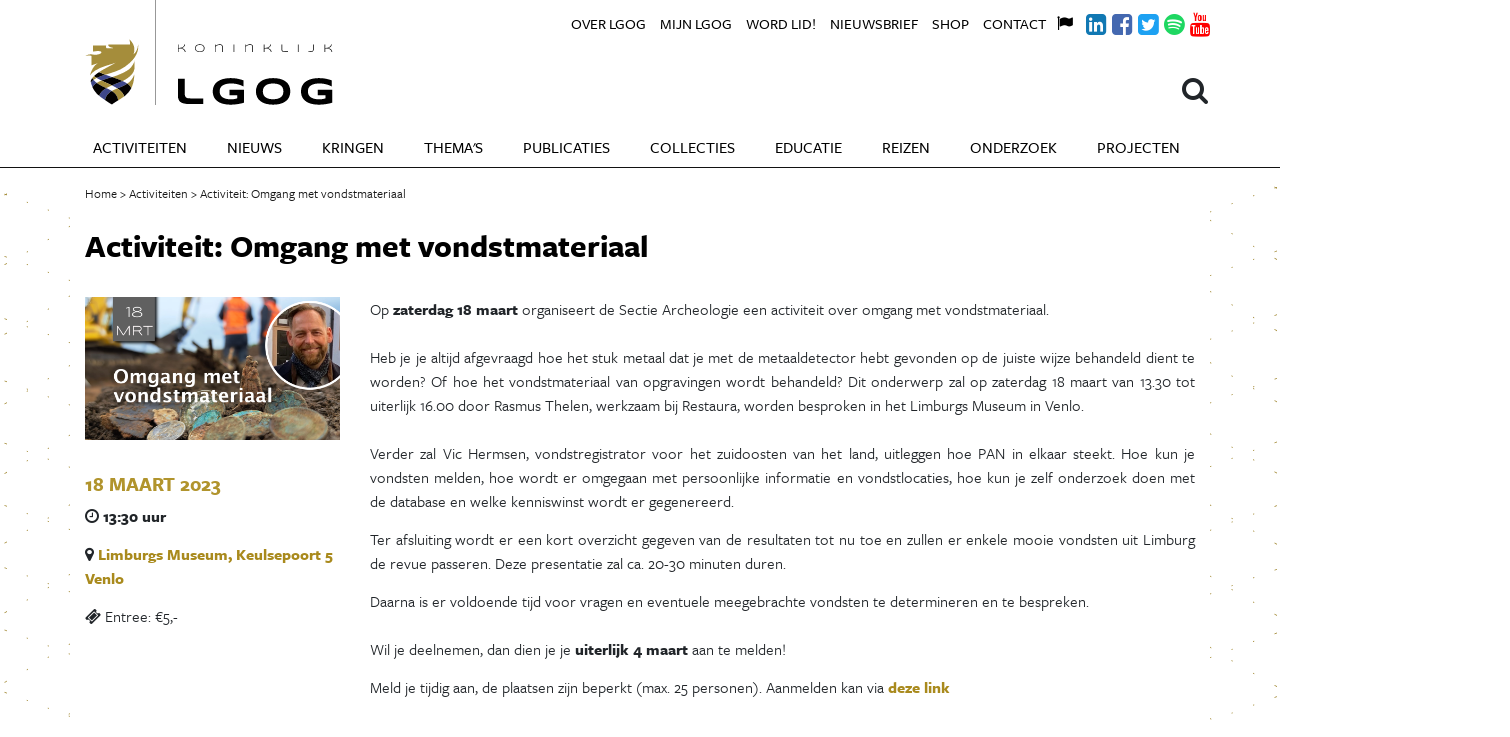

--- FILE ---
content_type: text/html; charset=UTF-8
request_url: https://lgog.nl/activititeiten/activiteit-omgang-met-vondstmateriaal
body_size: 5063
content:
<!DOCTYPE html>
<html xmlns="http://www.w3.org/1999/xhtml" lang="en-US">
<head>
    <meta charset="utf-8"/>

    <!--





        Copyright 2026 LGOG.
        All rights reserved.

        Developed by Includable (includable.com), 2018.

	Cache key: d3c8




    -->

    	<meta name="google-site-verification" content="J0R5Muao9XOSOByeXH5cNrt2duxsZlJpeOsJ_-y8OQk" />
            
    <title>Activiteit:	Omgang met vondstmateriaal - Koninklijke LGOG</title>
    <meta name="description" content="Het Koninklijk Limburgs Geschied- en Oudheidkundig Genootschap (LGOG) is dé historische vereniging van Limburg." />

    <meta property="fb:app_id" content="">
    <meta property="og:url" content="https://lgog.nl/activititeiten/activiteit-omgang-met-vondstmateriaal" />
    <meta property="og:type" content="website" />
    <meta property="og:title" content="Activiteit: Omgang met vondstmateriaal - Koninklijke LGOG" />
    <meta property="og:image" content="https://d1tx3ame4y5rtu.cloudfront.net/_1200x630_crop_center-center_none/social.jpg" />
    <meta property="og:image:width" content="1200" />
    <meta property="og:image:height" content="630" />
    <meta property="og:description" content="Het Koninklijk Limburgs Geschied- en Oudheidkundig Genootschap (LGOG) is d&amp;eacute; historische vereniging van Limburg." />
    <meta property="og:site_name" content="Koninklijke LGOG" />
    <meta property="og:locale" content="nl_NL" />
    <meta property="og:locale:alternate" content="nl_NL" />
    
    <meta name="twitter:card" content="summary_large_image" />
    <meta name="twitter:site" content="" />
    <meta name="twitter:url" content="https://lgog.nl/activititeiten/activiteit-omgang-met-vondstmateriaal" />
    <meta name="twitter:title" content="Activiteit: Omgang met vondstmateriaal - Koninklijke LGOG" />
    <meta name="twitter:description" content="Het Koninklijk Limburgs Geschied- en Oudheidkundig Genootschap (LGOG) is d&amp;eacute; historische vereniging van Limburg." />
    <meta name="twitter:image" content="https://d1tx3ame4y5rtu.cloudfront.net/_1200x600_crop_center-center_none/social.jpg" />

    
    <link rel="home" href="https://lgog.nl/" />
    <link rel="canonical" href="https://lgog.nl/activititeiten/activiteit-omgang-met-vondstmateriaal">

    

    <meta name="viewport" content="width=device-width, initial-scale=1.0">

    <link rel="stylesheet"
          href="https://maxcdn.bootstrapcdn.com/bootstrap/4.0.0-beta.3/css/bootstrap.min.css"
          integrity="sha384-Zug+QiDoJOrZ5t4lssLdxGhVrurbmBWopoEl+M6BdEfwnCJZtKxi1KgxUyJq13dy"
          crossorigin="anonymous">
    <link rel="stylesheet" href="https://use.typekit.net/jpd7uws.css">
    <link rel="stylesheet" href="/static/css/index.css?_=10">

    <script type="text/javacript" src="/static/js/index.js"></script>

    <link rel="apple-touch-icon" sizes="180x180" href="/static/images/favicons/apple-icon-180x180.png">
    <link rel="icon" type="image/png" sizes="192x192" href="/static/images/favicons/android-icon-192x192.png">
    <link rel="icon" type="image/png" sizes="32x32" href="/static/images/favicons/favicon-32x32.png">
    <link rel="icon" type="image/png" sizes="16x16" href="/static/images/favicons/favicon-16x16.png">
    <meta name="msapplication-TileColor" content="#a89442">
    <meta name="msapplication-TileImage" content="/static/images/favicons/ms-icon-144x144.png">
    <meta name="theme-color" content="#a89442">

    <script src="https://use.fontawesome.com/b3619bc441.js"></script>

    <script async src="https://www.googletagmanager.com/gtag/js?id=UA-111944804-1"></script>
    <script>
      window.dataLayer = window.dataLayer || [];

      function gtag () {dataLayer.push(arguments);}

      gtag('js', new Date());
      gtag('config', 'UA-111944804-1');
    </script>
</head>
<body class="">
<nav class="navbar navbar-expand-lg">
    <div class="container">
        <a class="navbar-brand" href="/">Koninklijke LGOG</a>
        <button class="navbar-toggler"
                type="button"
                data-toggle="collapse"
                data-target="#navbarMain"
                aria-controls="navbarMain"
                aria-expanded="false"
                aria-label="Open navigatiemenu">
            <i class="fa fa-bars" aria-hidden="true"></i> Menu
        </button>

                <div class="collapse navbar-collapse" id="navbarMain">
            <ul class="navbar-nav mr-auto">
                <li class="nav-item">
                    <a class="nav-link" href="/activiteiten">Activiteiten</a>
                </li>
                <li class="nav-item">
                    <a class="nav-link" href="/nieuws">Nieuws</a>
                </li>
                <li class="nav-item has-sub">
                    <a class="nav-link" href="/regios">Kringen</a>
                    <ul>
                                                    <li class="nav-item">
                                <a class="nav-link" href="https://lgog.nl/regios/westelijke-mijnstreek">De Westelijke Mijnstreek</a>
                            </li>
                                                    <li class="nav-item">
                                <a class="nav-link" href="https://lgog.nl/regios/maas-niers">Maas &amp; Niers</a>
                            </li>
                                                    <li class="nav-item">
                                <a class="nav-link" href="https://lgog.nl/regios/maastricht">Maastricht</a>
                            </li>
                                                    <li class="nav-item">
                                <a class="nav-link" href="https://lgog.nl/regios/parkstad">Parkstad Limburg</a>
                            </li>
                                                    <li class="nav-item">
                                <a class="nav-link" href="https://lgog.nl/regios/roermond">Roermond</a>
                            </li>
                                                    <li class="nav-item">
                                <a class="nav-link" href="https://lgog.nl/regios/ter-horst">Ter Horst</a>
                            </li>
                                                    <li class="nav-item">
                                <a class="nav-link" href="https://lgog.nl/regios/valkenburg">Valkenburg &amp; Heuvelland</a>
                            </li>
                                                    <li class="nav-item">
                                <a class="nav-link" href="https://lgog.nl/regios/venlo">Venlo</a>
                            </li>
                                                    <li class="nav-item">
                                <a class="nav-link" href="https://lgog.nl/regios/venray">Venray</a>
                            </li>
                                                    <li class="nav-item">
                                <a class="nav-link" href="https://lgog.nl/regios/weert">Weert en omstreken</a>
                            </li>
                                            </ul>
                </li>
                <li class="nav-item has-sub">
                    <a class="nav-link" href="/themas">Thema's</a>
                    <ul>
                                                    <li class="nav-item">
                                <a class="nav-link" href="https://lgog.nl/themas/archeologie">Archeologie</a>
                            </li>
                                                    <li class="nav-item">
                                <a class="nav-link" href="https://lgog.nl/themas/bronnenpublicaties">Bronpublicaties</a>
                            </li>
                                                    <li class="nav-item">
                                <a class="nav-link" href="https://lgog.nl/themas/genealogie">Genealogie</a>
                            </li>
                                                    <li class="nav-item">
                                <a class="nav-link" href="https://lgog.nl/themas/jeugd">Jeugd</a>
                            </li>
                                                    <li class="nav-item">
                                <a class="nav-link" href="https://lgog.nl/themas/kerkgeschiedenis">Kerkgeschiedenis</a>
                            </li>
                                                    <li class="nav-item">
                                <a class="nav-link" href="https://lgog.nl/themas/landschapsgeschiedenis">Landschapsgeschiedenis</a>
                            </li>
                                                    <li class="nav-item">
                                <a class="nav-link" href="https://lgog.nl/themas/literatuurgeschiedenis">Literatuurgeschiedenis</a>
                            </li>
                                                    <li class="nav-item">
                                <a class="nav-link" href="https://lgog.nl/themas/monumenten">Monumenten</a>
                            </li>
                                                    <li class="nav-item">
                                <a class="nav-link" href="https://lgog.nl/themas/ondernemingsgeschiedenis">Ondernemingsgeschiedenis</a>
                            </li>
                                            </ul>
                </li>
                <li class="nav-item has-sub">
                    <a class="nav-link" href="/publicaties">Publicaties</a>
                    <ul>
                                                    <li class="nav-item">
                                <a class="nav-link" href="https://lgog.nl/maasgouw">Maasgouw</a>
                            </li>
                                                    <li class="nav-item">
                                <a class="nav-link" href="https://lgog.nl/publications">Publications</a>
                            </li>
                                                    <li class="nav-item">
                                <a class="nav-link" href="https://lgog.nl/maaslandse-monografieën">Maaslandse Monografieën</a>
                            </li>
                                                    <li class="nav-item">
                                <a class="nav-link" href="https://lgog.nl/werken-lgog">Werken LGOG</a>
                            </li>
                                                    <li class="nav-item">
                                <a class="nav-link" href="https://lgog.nl/limburgs-tijdschrift-voor-genealogie">Limburgs Tijdschrift voor Genealogie</a>
                            </li>
                                                    <li class="nav-item">
                                <a class="nav-link" href="https://lgog.nl/archeologie-in-limburg">Archeologie in Limburg</a>
                            </li>
                                                    <li class="nav-item">
                                <a class="nav-link" href="https://lgog.nl/nachtegaalreeks">De Nachtegaalreeks</a>
                            </li>
                                                    <li class="nav-item">
                                <a class="nav-link" href="https://lgog.nl/overige-publicaties">Overige publicaties</a>
                            </li>
                                                    <li class="nav-item">
                                <a class="nav-link" href="https://lgog.nl/richtlijnen-voor-auteurs">Richtlijnen voor auteurs</a>
                            </li>
                                            </ul>
                </li>
                <li class="nav-item has-sub">
                    <a class="nav-link" href="/collecties">Collecties</a>
                    <ul>
                        <li class="nav-item">
                            <a class="nav-link" href="/collecties">Collecties home</a>
                        </li>
                                                    <li class="nav-item">
                                <a class="nav-link" href="https://lgog.nl/de-collecties-van-het-lgog">De collecties van het LGOG</a>
                            </li>
                                                    <li class="nav-item">
                                <a class="nav-link" href="https://lgog.nl/historische-collectie">Historische collectie</a>
                            </li>
                                                    <li class="nav-item">
                                <a class="nav-link" href="https://lgog.nl/kunsthistorische-collectie">Kunsthistorische collectie</a>
                            </li>
                                                    <li class="nav-item">
                                <a class="nav-link" href="https://lgog.nl/archeologische-collectie">Archeologische collectie</a>
                            </li>
                                                    <li class="nav-item">
                                <a class="nav-link" href="https://lgog.nl/iconografische-collectie">Collectie Limburgse Iconografie</a>
                            </li>
                                                    <li class="nav-item">
                                <a class="nav-link" href="https://lgog.nl/collectie-topografisch-historische-atlas">Collectie Historische Topografische Atlas</a>
                            </li>
                                                    <li class="nav-item">
                                <a class="nav-link" href="https://lgog.nl/collectie-munten-penningen">Collectie Munten &amp; Penningen</a>
                            </li>
                                                    <li class="nav-item">
                                <a class="nav-link" href="https://lgog.nl/collectie-incunabelen-handschriften">Collectie Incunabelen &amp; Handschriften</a>
                            </li>
                                                    <li class="nav-item">
                                <a class="nav-link" href="https://lgog.nl/collectie-limburgensia">Collectie Limburgensia</a>
                            </li>
                                                    <li class="nav-item">
                                <a class="nav-link" href="https://lgog.nl/collectie-bronnenmateriaal">Collectie Bronnenmateriaal</a>
                            </li>
                                                    <li class="nav-item">
                                <a class="nav-link" href="https://lgog.nl/bibliotheek-sectie-archeologie">Bibliotheek sectie Archeologie</a>
                            </li>
                                                    <li class="nav-item">
                                <a class="nav-link" href="https://lgog.nl/statisch-archief-lgog">Statisch archief LGOG</a>
                            </li>
                                            </ul>
                </li>
                <li class="nav-item has-sub">
                    <a class="nav-link" href="/educatie">Educatie</a>
                    <ul>
                        <li class="nav-item">
                            <a class="nav-link" href="/educatie">Educatie home</a>
                        </li>
                                                    <li class="nav-item">
                                <a class="nav-link" href="https://lgog.nl/jos-venner-onderwijsprijs">Jos Venner Onderwijsprijs</a>
                            </li>
                                                    <li class="nav-item">
                                <a class="nav-link" href="https://lgog.nl/profielwerkstuk-prijs">Profielwerkstuk-prijs</a>
                            </li>
                                                    <li class="nav-item">
                                <a class="nav-link" href="https://lgog.nl/onderwijssymposia">Onderwijssymposia</a>
                            </li>
                                                    <li class="nav-item">
                                <a class="nav-link" href="https://lgog.nl/canon-van-limburg">De Nieuwe Canon van Limburg</a>
                            </li>
                                                    <li class="nav-item">
                                <a class="nav-link" href="https://lgog.nl/commissie-educatie">Commissie Educatie</a>
                            </li>
                                            </ul>
                </li>
                <li class="nav-item has-sub">
                    <a class="nav-link" href="/studiereizen">Reizen</a>
                    <ul>
                                                    <li class="nav-item">
                                <a class="nav-link" href="https://lgog.nl/commissie-studiereizen">Commissie Studiereizen</a>
                            </li>
                                                    <li class="nav-item">
                                <a class="nav-link" href="https://lgog.nl/reisarchief">Reisarchief</a>
                            </li>
                                            </ul>
                </li>
                <li class="nav-item has-sub">
                    <a class="nav-link" href="/onderzoek">Onderzoek</a>
                    <ul>
                                            </ul>
                </li>
                <li class="nav-item has-sub">
                    <a class="nav-link" href="/projecten">Projecten</a>
                    <ul>
                                                <li class="nav-item">
                            <a class="nav-link" href="https://lgog.nl/de-lgog-podcast">De LGOG Podcast</a>
                        </li>
                                                <li class="nav-item">
                            <a class="nav-link" href="https://lgog.nl/de-histo-bistro">De Histo Bistro</a>
                        </li>
                                                <li class="nav-item">
                            <a class="nav-link" href="https://lgog.nl/izi-travel-wandelingen">Izi.Travel wandelingen</a>
                        </li>
                                                <li class="nav-item">
                            <a class="nav-link" href="https://lgog.nl/livestreams-van-lezingen">Livestreams van lezingen</a>
                        </li>
                                                <li class="nav-item">
                            <a class="nav-link" href="https://lgog.nl/limburgs-verleden">Limburgs Verleden</a>
                        </li>
                                                <li class="nav-item">
                            <a class="nav-link" href="https://lgog.nl/maand-van-de-geschiedenis">Maand van de Geschiedenis</a>
                        </li>
                                                <li class="nav-item">
                            <a class="nav-link" href="https://lgog.nl/geschiedenis-visueel">Visueel Verleden</a>
                        </li>
                                            </ul>
                </li>
                	                <li class="nav-item mini">
	                    <a class="nav-link" href="https://lgog.nl/over-lgog">Over LGOG</a>
	                </li>
                	                <li class="nav-item mini">
	                    <a class="nav-link" href="https://lgog.nl/mijn-lgog">Mijn LGOG</a>
	                </li>
                	                <li class="nav-item mini">
	                    <a class="nav-link" href="https://lgog.nl/word-lid">Word lid!</a>
	                </li>
                	                <li class="nav-item mini">
	                    <a class="nav-link" href="https://lgog.nl/nieuwsbrief">Nieuwsbrief</a>
	                </li>
                	                <li class="nav-item mini">
	                    <a class="nav-link" href="https://lgog.nl/shop">Shop</a>
	                </li>
                	                <li class="nav-item mini">
	                    <a class="nav-link" href="https://lgog.nl/contact-4">Contact</a>
	                </li>
                            </ul>
        </div>
        
        <div class="rel">
            <form class="search-menu" action="/zoeken">
                <a class="search-icon" onclick="$(this).parent().toggleClass('open'); $('#search-field').focus();">
                    <i class="fa fa-search" aria-hidden="true" aria-label="Search"></i>
                </a>
                <input type="search" id="search-field" name="q" placeholder="Zoeken..."/>
                <input type="submit" value="Ga" style="display: none;"/>
            </form>

            <div class="navbar-mini">
                <ul class="navbar-nav">
                                            <li class="nav-item">
                            <a class="nav-link" href="https://lgog.nl/over-lgog">Over LGOG</a>
                        </li>
                                            <li class="nav-item">
                            <a class="nav-link" href="https://lgog.nl/mijn-lgog">Mijn LGOG</a>
                        </li>
                                            <li class="nav-item">
                            <a class="nav-link" href="https://lgog.nl/word-lid">Word lid!</a>
                        </li>
                                            <li class="nav-item">
                            <a class="nav-link" href="https://lgog.nl/nieuwsbrief">Nieuwsbrief</a>
                        </li>
                                            <li class="nav-item">
                            <a class="nav-link" href="https://lgog.nl/shop">Shop</a>
                        </li>
                                            <li class="nav-item">
                            <a class="nav-link" href="https://lgog.nl/contact-4">Contact</a>
                        </li>
                                                                <li class="nav-item nav-icon-link">
                            <a class="nav-link"
                               href="/lgog-vertalingen"
                               style="color: #000;"
                               target="_blank"
                               title="Other languages">
                                <i class="fa fa-flag"></i>
                            </a>
                        </li>
                                            <li class="nav-item nav-icon-link">
                            <a class="nav-link"
                               href="https://www.linkedin.com/company/10574265/"
                               style="color: #1178B3;"
                               target="_blank"
                               title="LinkedIn">
                                <i class="fa fa-linkedin-square"></i>
                            </a>
                        </li>
                                            <li class="nav-item nav-icon-link">
                            <a class="nav-link"
                               href="https://www.facebook.com/KoninklijkLGOG/"
                               style="color: #4468B0;"
                               target="_blank"
                               title="Facebook">
                                <i class="fa fa-facebook-square"></i>
                            </a>
                        </li>
                                            <li class="nav-item nav-icon-link">
                            <a class="nav-link"
                               href="https://twitter.com/KoninklijkLGOG"
                               style="color: #1DA1F2;"
                               target="_blank"
                               title="Twitter">
                                <i class="fa fa-twitter-square"></i>
                            </a>
                        </li>
                                            <li class="nav-item nav-icon-link">
                            <a class="nav-link"
                               href="https://open.spotify.com/show/5SWYHyQx7yXbDPPEGnSkJO"
                               style="color: #1ED761;"
                               target="_blank"
                               title="Spotify">
                                <i class="fa fa-spotify"></i>
                            </a>
                        </li>
                                            <li class="nav-item nav-icon-link">
                            <a class="nav-link"
                               href="https://www.youtube.com/user/bureau10d"
                               style="color: #FF0000;"
                               target="_blank"
                               title="Youtube">
                                <i class="fa fa-youtube"></i>
                            </a>
                        </li>
                                    </ul>
            </div>
        </div>
    </div>
</nav>

<main id="content" role="main" class="background-pattern">
    <div class="top-fade">&nbsp;</div>
    <div class="content-inner">
            <div class="container">

        <div class="breadcrumbs">
            <a href="/"><span>Home</span></a>
            <a href="/activiteiten"><span>Activiteiten</span></a>
                        Activiteit:	Omgang met vondstmateriaal
        </div>

        <h1>Activiteit:	Omgang met vondstmateriaal</h1>

        <div class="row">
            <div class="col-md-3">
                                    <img src="https://d1tx3ame4y5rtu.cloudfront.net/omgang.png" style="margin-bottom: 32px;"/>
                
                <h3>18 maart 2023</h3>
                <p style="font-weight: bold;">
                    <i class="fa fa-clock-o" aria-hidden="true"></i>
                    13:30
                                        uur
                </p>

                                    <p>
                        <i class="fa fa-map-marker" aria-hidden="true"></i>
                        <a target="_blank" href="http://maps.google.com/?q=Limburgs%20Museum%2C%20Keulsepoort%205%20Venlo">Limburgs Museum, Keulsepoort 5 Venlo</a>
                    </p>
                
                                    <p>
                        <i class="fa fa-ticket" aria-hidden="true"></i>
                        Entree: €5,-
                    </p>
                                <p></p>
            </div>
            <div class="col-md-9">
                <p style="text-align: justify">Op <strong>zaterdag 18 maart </strong>organiseert de Sectie Archeologie een activiteit over omgang met vondstmateriaal.<br /><br />Heb je je altijd afgevraagd hoe het stuk metaal dat je met de metaaldetector hebt gevonden op de juiste wijze behandeld dient te worden? Of hoe het vondstmateriaal van opgravingen wordt behandeld? Dit onderwerp zal op zaterdag 18 maart van 13.30 tot uiterlijk 16.00 door Rasmus Thelen, werkzaam bij Restaura, worden besproken in het Limburgs Museum in Venlo. <br /><br />
Verder zal Vic Hermsen, vondstregistrator voor het zuidoosten van het land, uitleggen hoe PAN in elkaar steekt. Hoe kun je vondsten melden, hoe wordt er omgegaan met persoonlijke informatie en vondstlocaties, hoe kun je zelf onderzoek doen met de database en welke kenniswinst wordt er gegenereerd. </p>
<p style="text-align: justify">Ter afsluiting wordt er een kort overzicht gegeven van de resultaten tot nu toe en zullen er enkele mooie vondsten uit Limburg de revue passeren. Deze presentatie zal ca. 20-30 minuten duren. </p>
<p style="text-align: justify">Daarna is er voldoende tijd voor vragen en eventuele meegebrachte vondsten te determineren en te bespreken.<br /><br />Wil
je deelnemen, dan dien je je <strong>uiterlijk 4 maart</strong> aan te melden!</p>
<p style="text-align: justify">Meld
je tijdig aan, de plaatsen zijn beperkt (max. 25 personen). Aanmelden kan via <a href="https://docs.google.com/forms/d/e/1FAIpQLScfrYVaFxpV5ISaoLkK_S_DHMw6tdvSrOCn1jGqarQNjXbq9g/viewform?usp=sf_link"><strong>deze link</strong></a> </p>
<p style="text-align: justify">De volledige uitnodiging kunt u <a href="https://d1tx3ame4y5rtu.cloudfront.net/Sectiearcheologie_activiteit-18-03-2023-vondsten.pdf">hier </a>vinden. </p>

                            </div>
        </div>

                        
                    <hr>        <a href="https://lgog.nl/activititeiten/lezing-door-marcel-hogenhuis-de-duitse-inval-mei-1940-bij-venlo">Vorige activiteit</a>          |         <a href="https://lgog.nl/activititeiten/ledenvergadering-en-lezing-venlo-stad-met-een-boeiende-geschiedenis-door-gerard-driessen">Volgende activiteit</a>    </div>
    </div>
</main>

<footer>
    <div class="container">
        <div class="row payoff">
            <div class="col-md-9">
                <img src="/static/images/footer-payoff.png"/>
            </div>
            <div class="col-md-3">
                <img src="/static/images/footer-subsidised.png"/>
            </div>
        </div>

        <div class="row">
            <div class="col-md-3">
                <h3>Adres</h3>
                <address>
                    Steegstraat 5<br />6041 EA Roermond
                </address>
            </div>
            
            <div class="col-md-6">
                <a href="tel:0031433212586">043 321 25 86</a> <br>
                <a href="mailto:info@lgog.nl">info@lgog.nl</a> <br>
                <a href="http://lgog.nl/">www.lgog.nl</a>
            </div>
            <div class="col-md-3">
                <a href="/colofon">COLOFON</a>
                <a href="https://www.limburgserfgoed.nl/vraagbaak_vraag.html" class="servicepunt"></a>
            </div>
        </div>
    </div>

    <div class="bg" style="background-image:url(https://d1tx3ame4y5rtu.cloudfront.net/Maas_Maastricht_crop.jpg);">&nbsp;</div>
</footer>

<script src="https://code.jquery.com/jquery-3.2.1.slim.min.js"
        integrity="sha384-KJ3o2DKtIkvYIK3UENzmM7KCkRr/rE9/Qpg6aAZGJwFDMVNA/GpGFF93hXpG5KkN"
        crossorigin="anonymous"></script>
<script src="https://cdnjs.cloudflare.com/ajax/libs/popper.js/1.12.9/umd/popper.min.js"
        integrity="sha384-ApNbgh9B+Y1QKtv3Rn7W3mgPxhU9K/ScQsAP7hUibX39j7fakFPskvXusvfa0b4Q"
        crossorigin="anonymous"></script>
<script src="https://maxcdn.bootstrapcdn.com/bootstrap/4.0.0-beta.3/js/bootstrap.min.js"
        integrity="sha384-a5N7Y/aK3qNeh15eJKGWxsqtnX/wWdSZSKp+81YjTmS15nvnvxKHuzaWwXHDli+4"
        crossorigin="anonymous"></script>


</body>
</html>


--- FILE ---
content_type: image/svg+xml
request_url: https://lgog.nl/static/images/pattern-left.svg
body_size: 262107
content:
<?xml version="1.0" encoding="UTF-8"?>
<svg width="182px" height="842px" viewBox="0 0 182 842" version="1.1" xmlns="http://www.w3.org/2000/svg" xmlns:xlink="http://www.w3.org/1999/xlink">
    <!-- Generator: Sketch 48.2 (47327) - http://www.bohemiancoding.com/sketch -->
    <title>pattern-right</title>
    <desc>Created with Sketch.</desc>
    <defs></defs>
    <g id="Page-1" stroke="none" stroke-width="1" fill="none" fill-rule="evenodd">
        <g id="pattern-right" transform="translate(91.000000, 421.500000) scale(-1, 1) translate(-91.000000, -421.500000) " fill="#A58D3B" fill-rule="nonzero">
            <path d="M151.075,736.216 C152.565,735.685 154.077,735.128 155.579,734.584 L155.579,734.249 C154.077,734.793 152.565,735.35 151.075,735.882 L151.075,736.216" id="Fill-2"></path>
            <path d="M126.063,618.777 C127.395,618.352 128.721,617.931 130.067,617.491 L130.067,617.161 C128.72,617.601 127.396,618.021 126.063,618.447 L126.063,618.777" id="Fill-6"></path>
            <path d="M117.559,595.322 L117.559,595.665 C117.698,595.723 117.836,595.781 117.975,595.838 C117.836,595.882 117.698,595.926 117.559,595.97 L117.559,596.301 C117.851,596.208 118.138,596.116 118.43,596.024 C119.307,596.385 120.186,596.733 121.063,597.092 L121.063,596.754 C120.342,596.459 119.619,596.174 118.898,595.877 C119.619,595.648 120.341,595.422 121.063,595.193 L121.063,594.863 C120.19,595.139 119.316,595.414 118.443,595.689 C118.148,595.568 117.854,595.444 117.559,595.322" id="Fill-7"></path>
            <path d="M50.528,718.8 C51.028,718.63 51.531,718.461 52.032,718.292 L52.032,717.959 C51.531,718.129 51.028,718.299 50.528,718.469 L50.528,718.8" id="Fill-10"></path>
            <path d="M59.032,710.5 C59.698,710.823 60.368,711.141 61.036,711.462 L61.036,711.112 C60.368,710.792 59.698,710.475 59.032,710.152 L59.032,710.5" id="Fill-12"></path>
            <path d="M134.067,616.164 C135.563,615.666 137.059,615.169 138.571,614.655 L138.571,614.321 C137.06,614.835 135.563,615.334 134.067,615.832 L134.067,616.164" id="Fill-13"></path>
            <path d="M50.528,89.269 C51.031,89.098 51.528,88.925 52.032,88.755 L52.032,88.42 C51.528,88.59 51.031,88.764 50.528,88.935 L50.528,89.269" id="Fill-14"></path>
            <path d="M151.075,106.621 C152.573,106.082 154.069,105.545 155.579,104.993 L155.579,104.66 C154.068,105.212 152.574,105.746 151.075,106.285 L151.075,106.621" id="Fill-16"></path>
            <path d="M42.024,117.356 C42.525,117.184 43.026,117.012 43.528,116.84 L43.528,116.506 C43.026,116.678 42.525,116.851 42.024,117.023 L42.024,117.356" id="Fill-18"></path>
            <path d="M33.52,95.124 C34.023,94.948 34.52,94.769 35.024,94.593 L35.024,94.257 C34.52,94.433 34.023,94.613 33.52,94.789 L33.52,95.124" id="Fill-19"></path>
            <path d="M142.571,285.905 C144.071,285.384 145.562,284.874 147.075,284.339 L147.075,284.008 C145.561,284.543 144.073,285.05 142.571,285.572 L142.571,285.905" id="Fill-24"></path>
            <path d="M50.528,114.993 C51.028,115.243 51.531,115.487 52.032,115.736 L52.032,115.386 C51.531,115.137 51.027,114.894 50.528,114.644 L50.528,114.993" id="Fill-26"></path>
            <path d="M25.516,721.334 C25.85,721.519 26.186,721.698 26.52,721.883 L26.52,721.524 C26.186,721.34 25.85,721.158 25.516,720.974 L25.516,721.334" id="Fill-27"></path>
            <path d="M17.012,101.001 C17.18,100.94 17.348,100.879 17.516,100.818 L17.516,100.478 C17.349,100.539 17.179,100.6 17.012,100.66 L17.012,101.001" id="Fill-34"></path>
            <path d="M8.508,92.033 C8.675,92.133 8.844,92.231 9.012,92.332 L9.012,91.967 C8.844,91.866 8.675,91.769 8.508,91.668 L8.508,92.033" id="Fill-36"></path>
            <path d="M75.54,584.238 L75.54,584.57 C76.373,584.299 77.209,584.028 78.044,583.757 L78.044,583.426 C77.21,583.696 76.372,583.967 75.54,584.238" id="Fill-38"></path>
            <path d="M50.528,283.947 C51.028,284.197 51.531,284.443 52.032,284.692 L52.032,284.343 C51.53,284.093 51.029,283.842 50.528,283.592 L50.528,283.947" id="Fill-39"></path>
            <path d="M142.571,605.746 C144.073,606.342 145.574,606.938 147.075,607.531 L147.075,607.192 C145.574,606.6 144.073,606.004 142.571,605.408 L142.571,605.746" id="Fill-43"></path>
            <path d="M117.559,722.197 C118.727,721.829 119.893,721.46 121.063,721.091 L121.063,720.76 C119.893,721.129 118.728,721.498 117.559,721.867 L117.559,722.197" id="Fill-45"></path>
            <path d="M117.559,92.384 L117.559,92.715 C118.73,92.345 119.89,91.977 121.063,91.606 L121.063,91.276 C121.061,91.276 121.058,91.277 121.055,91.278 C119.885,91.647 118.728,92.016 117.559,92.384" id="Fill-47"></path>
            <path d="M134.067,602.364 C135.569,602.967 137.069,603.563 138.571,604.161 L138.571,603.823 C137.069,603.225 135.569,602.626 134.067,602.023 L134.067,602.364" id="Fill-48"></path>
            <path d="M159.579,612.445 C161.082,613.033 162.581,613.618 164.083,614.204 L164.083,613.867 C162.581,613.281 161.082,612.696 159.579,612.108 L159.579,612.445" id="Fill-49"></path>
            <path d="M50.528,290.729 C51.029,290.559 51.53,290.389 52.032,290.22 L52.032,289.887 C51.53,290.056 51.029,290.227 50.528,290.396 L50.528,290.729" id="Fill-52"></path>
            <path d="M159.579,105.602 C161.083,106.19 162.581,106.773 164.083,107.359 L164.083,107.021 C162.581,106.435 161.083,105.853 159.579,105.264 L159.579,105.602" id="Fill-53"></path>
            <path d="M25.516,101.834 C25.851,102.02 26.185,102.208 26.52,102.393 L26.52,102.031 C26.185,101.846 25.851,101.659 25.516,101.473 L25.516,101.834" id="Fill-55"></path>
            <path d="M109.055,620.285 C110.223,620.774 111.391,621.266 112.559,621.751 L112.559,621.409 C111.391,620.923 110.223,620.434 109.055,619.943 L109.055,620.285" id="Fill-57"></path>
            <path d="M33.52,724.678 C34.02,724.502 34.523,724.328 35.024,724.152 L35.024,723.818 C34.523,723.994 34.02,724.168 33.52,724.344 L33.52,724.678" id="Fill-58"></path>
            <path d="M0.004,114.963 C0.171,115.069 0.34,115.172 0.508,115.276 L0.508,114.907 C0.34,114.802 0.171,114.699 0.004,114.594 L0.004,114.963" id="Fill-62"></path>
            <path d="M151.075,585.108 C152.573,584.573 154.069,584.04 155.579,583.492 L155.579,583.159 C154.068,583.708 152.574,584.237 151.075,584.773 L151.075,585.108" id="Fill-64"></path>
            <path d="M100.551,98.105 C101.721,97.733 102.883,97.359 104.055,96.987 L104.055,96.657 C102.884,97.029 101.72,97.402 100.551,97.774 L100.551,98.105" id="Fill-65"></path>
            <path d="M75.54,98.786 C76.373,99.168 77.208,99.548 78.044,99.928 L78.044,99.583 C77.208,99.204 76.374,98.82 75.54,98.438 L75.54,98.786" id="Fill-66"></path>
            <path d="M17.012,126.179 C17.181,126.118 17.347,126.056 17.516,125.995 L17.516,125.659 C17.347,125.721 17.181,125.782 17.012,125.844 L17.012,126.179" id="Fill-68"></path>
            <path d="M168.083,615.767 C169.583,616.352 171.089,616.942 172.587,617.525 L172.587,617.188 C171.089,616.605 169.583,616.014 168.083,615.43 L168.083,615.767" id="Fill-69"></path>
            <path d="M168.083,629.22 C169.578,628.653 171.084,628.072 172.587,627.494 L172.587,627.157 C171.083,627.735 169.579,628.314 168.083,628.881 L168.083,629.22" id="Fill-71"></path>
            <path d="M92.547,613.23 C93.548,613.666 94.549,614.104 95.551,614.537 L95.551,614.193 C94.549,613.76 93.548,613.323 92.547,612.887 L92.547,613.23" id="Fill-72"></path>
            <path d="M75.54,735.332 L75.54,735.665 C76.376,735.392 77.205,735.115 78.044,734.842 L78.044,734.509 C77.205,734.782 76.377,735.059 75.54,735.332" id="Fill-73"></path>
            <path d="M126.063,92.279 C127.397,92.821 128.732,93.353 130.067,93.892 L130.067,93.552 C128.732,93.014 127.397,92.482 126.063,91.941 L126.063,92.279" id="Fill-75"></path>
            <polyline id="Fill-79" points="176.587 619.087 181.091 620.842 181.091 620.504 176.587 618.75 176.587 619.087"></polyline>
            <path d="M84.044,130.784 C84.877,131.157 85.712,131.528 86.547,131.898 L86.547,131.553 C85.712,131.183 84.877,130.813 84.044,130.44 L84.044,130.784" id="Fill-86"></path>
            <path d="M159.579,584.297 C161.083,584.886 162.581,585.469 164.083,586.055 L164.083,585.718 C162.581,585.131 161.083,584.548 159.579,583.96 L159.579,584.297" id="Fill-89"></path>
            <path d="M109.055,271.658 C110.22,271.289 111.393,270.919 112.559,270.551 L112.559,270.221 C111.393,270.589 110.22,270.959 109.055,271.328 L109.055,271.658" id="Fill-90"></path>
            <path d="M92.547,725.863 C93.548,726.3 94.549,726.736 95.551,727.17 L95.551,726.826 C94.549,726.393 93.548,725.958 92.547,725.521 L92.547,725.863" id="Fill-91"></path>
            <path d="M25.516,130.002 C25.85,130.188 26.186,130.368 26.52,130.552 L26.52,130.194 C26.186,130.009 25.85,129.83 25.516,129.645 L25.516,130.002" id="Fill-96"></path>
            <path d="M159.579,607.207 C161.076,606.656 162.576,606.1 164.083,605.536 L164.083,605.199 C162.577,605.763 161.075,606.322 159.579,606.873 L159.579,607.207" id="Fill-97"></path>
            <path d="M142.571,718.385 C144.073,718.98 145.574,719.574 147.075,720.167 L147.075,719.828 C145.574,719.235 144.073,718.643 142.571,718.047 L142.571,718.385" id="Fill-98"></path>
            <path d="M159.579,279.808 C161.076,279.254 162.577,278.695 164.083,278.13 L164.083,277.795 C162.576,278.361 161.077,278.917 159.579,279.471 L159.579,279.808" id="Fill-102"></path>
            <path d="M59.032,91.012 C59.701,91.335 60.366,91.666 61.036,91.988 L61.036,91.636 C60.366,91.313 59.7,90.984 59.032,90.66 L59.032,91.012" id="Fill-105"></path>
            <path d="M142.571,127.055 C144.073,127.65 145.574,128.247 147.075,128.839 L147.075,128.501 C145.574,127.908 144.073,127.313 142.571,126.716 L142.571,127.055" id="Fill-106"></path>
            <path d="M142.571,84.456 C144.062,83.937 145.572,83.396 147.075,82.863 L147.075,82.53 C145.571,83.063 144.063,83.6 142.571,84.12 L142.571,84.456" id="Fill-107"></path>
            <path d="M117.559,621.479 C118.727,621.11 119.894,620.741 121.063,620.372 L121.063,620.042 C119.894,620.411 118.727,620.779 117.559,621.148 L117.559,621.479" id="Fill-108"></path>
            <path d="M75.54,131.337 C76.376,131.064 77.206,130.79 78.044,130.518 L78.044,130.186 C77.206,130.458 76.376,130.732 75.54,131.005 L75.54,131.337" id="Fill-109"></path>
            <path d="M134.067,112.538 C135.568,112.034 137.056,111.543 138.571,111.024 L138.571,110.691 C137.056,111.21 135.568,111.702 134.067,112.206 L134.067,112.538" id="Fill-113"></path>
            <path d="M69.54,712.445 L69.54,712.113 C68.705,712.389 67.868,712.662 67.036,712.938 L67.036,713.269 C67.868,712.994 68.706,712.72 69.54,712.445" id="Fill-114"></path>
            <path d="M117.559,285.918 C118.727,286.4 119.895,286.882 121.063,287.36 L121.063,287.021 C119.895,286.542 118.727,286.059 117.559,285.577 L117.559,285.918" id="Fill-118"></path>
            <path d="M142.571,588.097 C144.069,587.579 145.564,587.064 147.075,586.533 L147.075,586.2 C145.563,586.732 144.07,587.245 142.571,587.763 L142.571,588.097" id="Fill-120"></path>
            <path d="M75.54,282.41 C76.373,282.138 77.208,281.866 78.044,281.594 L78.044,281.264 C77.209,281.535 76.372,281.806 75.54,282.077 L75.54,282.41" id="Fill-122"></path>
            <path d="M84.044,580.98 L84.044,581.327 C84.108,581.355 84.171,581.386 84.236,581.414 C84.171,581.435 84.108,581.456 84.044,581.477 L84.044,581.809 C84.251,581.741 84.458,581.674 84.666,581.606 C85.292,581.886 85.921,582.157 86.547,582.436 L86.547,582.091 C86.071,581.88 85.592,581.673 85.116,581.461 C85.59,581.308 86.072,581.155 86.547,581.003 L86.547,580.673 C85.929,580.872 85.302,581.07 84.685,581.27 C84.47,581.174 84.257,581.076 84.044,580.98" id="Fill-124"></path>
            <path d="M100.551,727.591 C101.716,727.22 102.888,726.849 104.055,726.478 L104.055,726.146 C102.888,726.519 101.717,726.89 100.551,727.261 L100.551,727.591" id="Fill-128"></path>
            <path d="M109.055,598.996 C110.223,598.626 111.389,598.256 112.559,597.886 L112.559,597.556 C111.389,597.926 110.224,598.296 109.055,598.666 L109.055,598.996" id="Fill-130"></path>
            <path d="M8.508,120.18 C8.676,120.281 8.844,120.383 9.012,120.483 L9.012,120.115 C8.844,120.015 8.676,119.914 8.508,119.813 L8.508,120.18" id="Fill-131"></path>
            <path d="M100.551,616.686 C101.719,617.185 102.886,617.685 104.055,618.18 L104.055,617.837 C102.886,617.342 101.719,616.843 100.551,616.344 L100.551,616.686" id="Fill-133"></path>
            <path d="M75.54,717.922 L75.54,718.268 C76.373,718.649 77.208,719.027 78.044,719.407 L78.044,719.061 C77.209,718.681 76.373,718.305 75.54,717.922" id="Fill-135"></path>
            <path d="M92.547,604.261 C93.55,603.939 94.547,603.617 95.551,603.296 L95.551,602.965 C94.547,603.286 93.55,603.608 92.547,603.93 L92.547,604.261" id="Fill-139"></path>
            <path d="M168.083,125.505 C169.582,124.933 171.08,124.362 172.587,123.78 L172.587,123.44 C171.081,124.023 169.582,124.597 168.083,125.168 L168.083,125.505" id="Fill-140"></path>
            <path d="M176.587,600.762 C178.087,600.178 179.585,599.597 181.091,599.003 L181.091,598.662 C179.585,599.257 178.087,599.841 176.587,600.424 L176.587,600.762" id="Fill-142"></path>
            <path d="M33.52,120.296 C34.024,120.12 34.519,119.939 35.024,119.763 L35.024,119.429 C34.52,119.605 34.023,119.785 33.52,119.961 L33.52,120.296" id="Fill-144"></path>
            <path d="M168.083,175.873 C169.584,175.301 171.078,174.741 172.587,174.157 L172.587,173.817 C171.079,174.4 169.584,174.964 168.083,175.536 L168.083,175.873" id="Fill-149"></path>
            <path d="M69.54,737.637 L69.54,737.306 C68.706,737.58 67.868,737.854 67.036,738.129 L67.036,738.46 C67.868,738.186 68.706,737.912 69.54,737.637" id="Fill-150"></path>
            <path d="M59.032,738.654 C59.7,738.978 60.366,739.307 61.036,739.628 L61.036,739.276 C60.366,738.954 59.7,738.627 59.032,738.303 L59.032,738.654" id="Fill-154"></path>
            <path d="M69.54,743.658 L69.54,743.308 C68.703,742.917 67.871,742.519 67.036,742.126 L67.036,742.475 C67.871,742.868 68.703,743.268 69.54,743.658" id="Fill-155"></path>
            <path d="M42.024,223.305 C42.526,223.564 43.025,223.828 43.528,224.086 L43.528,223.732 C43.025,223.474 42.526,223.208 42.024,222.948 L42.024,223.305" id="Fill-157"></path>
            <path d="M176.587,196.376 L176.587,196.714 L177.531,197.082 C177.215,197.206 176.903,197.324 176.587,197.447 L176.587,197.784 C177.048,197.604 177.503,197.432 177.964,197.251 L181.091,198.468 L181.091,198.13 L178.396,197.081 C179.292,196.729 180.193,196.363 181.091,196.008 L181.091,195.668 C180.05,196.081 179.003,196.504 177.964,196.912 L176.587,196.376" id="Fill-159"></path>
            <path d="M134.067,686.844 C135.568,687.445 137.07,688.047 138.571,688.646 L138.571,688.306 C137.07,687.707 135.568,687.107 134.067,686.505 L134.067,686.844" id="Fill-160"></path>
            <path d="M33.52,221.032 C34.024,220.855 34.519,220.675 35.024,220.499 L35.024,220.163 C34.519,220.339 34.024,220.52 33.52,220.696 L33.52,221.032" id="Fill-161"></path>
            <path d="M92.547,553.896 C93.546,553.576 94.551,553.257 95.551,552.937 L95.551,552.606 C94.551,552.927 93.546,553.246 92.547,553.566 L92.547,553.896" id="Fill-162"></path>
            <path d="M33.52,749.875 C34.02,749.699 34.523,749.526 35.024,749.351 L35.024,749.018 C34.523,749.193 34.02,749.367 33.52,749.543 L33.52,749.875" id="Fill-163"></path>
            <path d="M59.032,237.506 C59.7,237.283 60.366,237.058 61.036,236.835 L61.036,236.503 C60.366,236.726 59.701,236.95 59.032,237.174 L59.032,237.506" id="Fill-164"></path>
            <path d="M134.067,208.15 C135.568,208.752 137.07,209.353 138.571,209.951 L138.571,209.612 C137.07,209.014 135.568,208.414 134.067,207.812 L134.067,208.15" id="Fill-167"></path>
            <path d="M25.516,749.478 C25.851,749.663 26.185,749.85 26.52,750.035 L26.52,749.674 C26.185,749.488 25.851,749.303 25.516,749.117 L25.516,749.478" id="Fill-168"></path>
            <path d="M159.579,190.08 C161.083,190.668 162.581,191.252 164.083,191.838 L164.083,191.5 C162.581,190.914 161.083,190.329 159.579,189.741 L159.579,190.08" id="Fill-170"></path>
            <path d="M42.024,746.908 C42.527,746.734 43.024,746.557 43.528,746.383 L43.528,746.049 C43.024,746.222 42.527,746.399 42.024,746.573 L42.024,746.908" id="Fill-171"></path>
            <path d="M151.075,207.365 C152.567,206.829 154.076,206.273 155.579,205.725 L155.579,205.39 C154.075,205.939 152.568,206.492 151.075,207.028 L151.075,207.365" id="Fill-172"></path>
            <path d="M151.075,186.737 C152.577,187.328 154.078,187.919 155.579,188.507 L155.579,188.169 C154.078,187.581 152.577,186.99 151.075,186.399 L151.075,186.737" id="Fill-174"></path>
            <path d="M100.551,576.519 C101.723,576.145 102.882,575.771 104.055,575.397 L104.055,575.067 C102.883,575.44 101.721,575.814 100.551,576.188 L100.551,576.519" id="Fill-175"></path>
            <path d="M142.571,210.369 C144.063,209.85 145.57,209.315 147.075,208.782 L147.075,208.449 C145.569,208.982 144.064,209.514 142.571,210.033 L142.571,210.369" id="Fill-177"></path>
            <path d="M176.587,701.51 C178.085,700.928 179.586,700.341 181.091,699.748 L181.091,699.411 C179.586,700.004 178.086,700.589 176.587,701.172 L176.587,701.51" id="Fill-187"></path>
            <path d="M8.508,232.813 C8.676,232.914 8.844,233.015 9.012,233.115 L9.012,232.748 C8.844,232.647 8.676,232.547 8.508,232.446 L8.508,232.813" id="Fill-189"></path>
            <path d="M168.083,700.249 C169.583,700.834 171.089,701.423 172.587,702.006 L172.587,701.668 C171.089,701.084 169.584,700.495 168.083,699.91 L168.083,700.249" id="Fill-190"></path>
            <path d="M50.528,565.522 C51.03,565.773 51.529,566.028 52.032,566.278 L52.032,565.923 C51.529,565.673 51.029,565.419 50.528,565.168 L50.528,565.522" id="Fill-191"></path>
            <path d="M59.032,564.86 C59.698,564.638 60.368,564.416 61.036,564.193 L61.036,563.843 C60.366,564.066 59.701,564.291 59.032,564.515 L59.032,564.86" id="Fill-192"></path>
            <path d="M84.044,553.161 C84.878,553.534 85.711,553.908 86.547,554.278 L86.547,553.933 C85.712,553.563 84.878,553.188 84.044,552.816 L84.044,553.161" id="Fill-197"></path>
            <path d="M25.516,223.869 C25.85,223.75 26.186,223.632 26.52,223.513 L26.52,223.177 C26.186,223.296 25.85,223.414 25.516,223.533 L25.516,223.869" id="Fill-198"></path>
            <path d="M151.075,711.021 C152.576,710.486 154.066,709.963 155.579,709.414 L155.579,709.076 C154.067,709.625 152.575,710.152 151.075,710.688 L151.075,711.021" id="Fill-202"></path>
            <path d="M142.571,688.829 C144.063,688.314 145.569,687.785 147.075,687.256 L147.075,686.923 C145.568,687.453 144.065,687.979 142.571,688.494 L142.571,688.829" id="Fill-203"></path>
            <path d="M92.547,190.854 C93.548,191.291 94.549,191.726 95.551,192.16 L95.551,191.816 C94.549,191.382 93.548,190.948 92.547,190.511 L92.547,190.854" id="Fill-207"></path>
            <path d="M50.528,693.619 C51.03,693.448 51.529,693.276 52.032,693.106 L52.032,692.772 C51.529,692.942 51.03,693.115 50.528,693.285 L50.528,693.619" id="Fill-209"></path>
            <path d="M42.024,696.531 C42.526,696.357 43.025,696.183 43.528,696.01 L43.528,695.676 C43.025,695.849 42.526,696.023 42.024,696.197 L42.024,696.531" id="Fill-211"></path>
            <path d="M92.547,176.195 C93.543,175.876 94.553,175.559 95.551,175.24 L95.551,174.91 C94.553,175.229 93.544,175.547 92.547,175.866 L92.547,176.195" id="Fill-215"></path>
            <path d="M100.551,173.649 C101.719,173.278 102.886,172.906 104.055,172.535 L104.055,172.204 C102.885,172.575 101.719,172.947 100.551,173.319 L100.551,173.649" id="Fill-217"></path>
            <path d="M168.083,559.457 C169.585,560.043 171.088,560.63 172.587,561.214 L172.587,560.875 C171.088,560.291 169.585,559.705 168.083,559.119 L168.083,559.457" id="Fill-221"></path>
            <path d="M168.083,226.245 C169.582,225.674 171.08,225.104 172.587,224.522 L172.587,224.187 C171.08,224.769 169.583,225.335 168.083,225.907 L168.083,226.245" id="Fill-225"></path>
            <path d="M151.075,232.537 C152.577,231.998 154.066,231.472 155.579,230.919 L155.579,230.582 C154.067,231.134 152.576,231.663 151.075,232.202 L151.075,232.537" id="Fill-227"></path>
            <path d="M126.063,233.079 C127.397,233.621 128.732,234.161 130.067,234.7 L130.067,234.36 C128.732,233.822 127.397,233.28 126.063,232.739 L126.063,233.079" id="Fill-228"></path>
            <path d="M92.547,629.438 C93.552,629.115 94.544,628.79 95.551,628.468 L95.551,628.137 C94.545,628.459 93.552,628.783 92.547,629.105 L92.547,629.438" id="Fill-231"></path>
            <polyline id="Fill-234" points="176.587 224.872 181.091 226.626 181.091 226.288 176.587 224.534 176.587 224.872"></polyline>
            <path d="M117.559,218.614 C118.73,218.245 119.89,217.876 121.063,217.506 L121.063,217.176 C119.89,217.545 118.73,217.914 117.559,218.284 L117.559,218.614" id="Fill-236"></path>
            <path d="M117.559,173.287 C118.727,173.768 119.895,174.247 121.063,174.726 L121.063,174.363 C119.895,173.885 118.727,173.406 117.559,172.924 L117.559,173.287" id="Fill-239"></path>
            <path d="M117.559,567.503 C118.727,567.984 119.895,568.468 121.063,568.946 L121.063,568.605 C119.895,568.126 118.727,567.644 117.559,567.162 L117.559,567.503" id="Fill-245"></path>
            <path d="M67.036,235.63 C67.869,236.022 68.705,236.408 69.54,236.797 L69.54,236.45 C68.706,236.06 67.868,235.676 67.036,235.284 L67.036,235.63" id="Fill-246"></path>
            <path d="M134.067,188.093 C135.562,187.592 137.062,187.085 138.571,186.569 L138.571,186.238 C137.061,186.754 135.563,187.258 134.067,187.76 L134.067,188.093" id="Fill-248"></path>
            <path d="M126.063,176.764 C127.397,177.306 128.732,177.845 130.067,178.383 L130.067,178.04 C128.731,177.501 127.398,176.959 126.063,176.417 L126.063,176.764" id="Fill-249"></path>
            <path d="M8.508,758.939 C8.676,758.876 8.843,758.813 9.012,758.75 L9.012,758.414 C8.843,758.477 8.676,758.54 8.508,758.604 L8.508,758.939" id="Fill-250"></path>
            <path d="M0.004,736.992 C0.172,736.927 0.339,736.862 0.508,736.797 L0.508,736.459 C0.338,736.524 0.173,736.589 0.004,736.653 L0.004,736.992" id="Fill-251"></path>
            <path d="M84.044,229.289 C84.875,229.02 85.715,228.753 86.547,228.485 L86.547,228.155 C85.716,228.422 84.874,228.688 84.044,228.957 L84.044,229.289" id="Fill-252"></path>
            <path d="M126.063,568.425 C127.391,568 128.726,567.567 130.067,567.129 L130.067,566.797 C128.726,567.236 127.39,567.669 126.063,568.095 L126.063,568.425" id="Fill-254"></path>
            <path d="M100.551,194.31 C101.719,194.809 102.886,195.307 104.055,195.802 L104.055,195.459 C102.887,194.964 101.719,194.468 100.551,193.969 L100.551,194.31" id="Fill-256"></path>
            <path d="M75.54,684.967 L75.54,685.298 C76.375,685.024 77.206,684.751 78.044,684.479 L78.044,684.146 C77.206,684.419 76.375,684.693 75.54,684.967" id="Fill-257"></path>
            <path d="M142.571,562.923 C144.066,562.406 145.567,561.884 147.075,561.353 L147.075,561.018 C145.567,561.549 144.066,562.072 142.571,562.589 L142.571,562.923" id="Fill-258"></path>
            <path d="M109.055,196.122 C110.22,195.753 111.392,195.383 112.559,195.014 L112.559,194.684 C111.392,195.053 110.22,195.422 109.055,195.792 L109.055,196.122" id="Fill-260"></path>
            <path d="M117.559,193.433 C118.729,193.064 119.891,192.695 121.063,192.326 L121.063,191.995 C119.891,192.364 118.729,192.733 117.559,193.103 L117.559,193.433" id="Fill-262"></path>
            <path d="M75.54,689.762 L75.54,690.109 C76.374,690.491 77.208,690.877 78.044,691.257 L78.044,690.914 C77.207,690.533 76.375,690.145 75.54,689.762" id="Fill-263"></path>
            <path d="M50.528,618.085 C51.027,617.915 51.531,617.748 52.032,617.578 L52.032,617.246 C51.531,617.416 51.028,617.584 50.528,617.753 L50.528,618.085" id="Fill-279"></path>
            <path d="M25.516,626.794 C25.85,626.675 26.186,626.557 26.52,626.437 L26.52,626.102 C26.186,626.221 25.85,626.339 25.516,626.459 L25.516,626.794" id="Fill-285"></path>
            <path d="M42.024,617.516 C42.525,617.775 43.026,618.035 43.528,618.293 L43.528,617.937 C43.026,617.679 42.525,617.42 42.024,617.161 L42.024,617.516" id="Fill-291"></path>
            <path d="M25.516,274.221 C25.851,274.102 26.185,273.981 26.52,273.862 L26.52,273.527 C26.185,273.646 25.851,273.766 25.516,273.886 L25.516,274.221" id="Fill-292"></path>
            <path d="M84.044,606.994 C84.875,606.725 85.715,606.458 86.547,606.189 L86.547,605.858 C85.714,606.127 84.875,606.395 84.044,606.664 L84.044,606.994" id="Fill-298"></path>
            <path d="M0.004,86.802 C0.172,86.908 0.339,87.016 0.508,87.121 L0.508,86.747 C0.339,86.642 0.172,86.535 0.004,86.429 L0.004,86.802" id="Fill-301"></path>
            <path d="M17.012,730.602 C17.181,730.54 17.346,730.479 17.516,730.416 L17.516,730.08 C17.346,730.143 17.181,730.204 17.012,730.266 L17.012,730.602" id="Fill-308"></path>
            <path d="M33.52,275.145 C34.021,275.414 34.521,275.685 35.024,275.952 L35.024,275.594 C34.521,275.326 34.021,275.056 33.52,274.787 L33.52,275.145" id="Fill-310"></path>
            <path d="M0.004,711.802 C0.17,711.738 0.341,711.674 0.508,711.609 L0.508,711.271 C0.341,711.336 0.171,711.4 0.004,711.465 L0.004,711.802" id="Fill-313"></path>
            <path d="M8.508,711.508 C8.676,711.608 8.844,711.71 9.012,711.811 L9.012,711.442 C8.844,711.342 8.676,711.241 8.508,711.141 L8.508,711.508" id="Fill-318"></path>
            <path d="M75.54,605.287 L75.54,605.632 C76.374,606.015 77.208,606.396 78.044,606.775 L78.044,606.43 C77.208,606.05 76.373,605.669 75.54,605.287" id="Fill-322"></path>
            <path d="M25.516,552.375 C25.85,552.56 26.186,552.741 26.52,552.926 L26.52,552.566 C26.186,552.383 25.85,552.201 25.516,552.017 L25.516,552.375" id="Fill-328"></path>
            <path d="M17.012,554.313 C17.179,554.251 17.349,554.189 17.516,554.129 L17.516,553.793 C17.349,553.855 17.179,553.916 17.012,553.977 L17.012,554.313" id="Fill-330"></path>
            <path d="M142.571,764.367 C144.072,763.851 145.561,763.347 147.075,762.815 L147.075,762.48 C145.561,763.013 144.072,763.517 142.571,764.034 L142.571,764.367" id="Fill-331"></path>
            <path d="M8.508,570.727 C8.675,570.827 8.844,570.925 9.012,571.025 L9.012,570.661 C8.844,570.561 8.675,570.463 8.508,570.362 L8.508,570.727" id="Fill-332"></path>
            <path d="M0.004,565.498 C0.172,565.605 0.339,565.712 0.508,565.817 L0.508,565.443 C0.339,565.338 0.172,565.23 0.004,565.125 L0.004,565.498" id="Fill-336"></path>
            <path d="M126.063,739.93 C127.397,740.472 128.732,741.012 130.067,741.55 L130.067,741.21 C128.732,740.672 127.397,740.133 126.063,739.591 L126.063,739.93" id="Fill-339"></path>
            <path d="M33.52,573.597 C34.023,573.42 34.52,573.24 35.024,573.063 L35.024,572.729 C34.52,572.904 34.023,573.084 33.52,573.261 L33.52,573.597" id="Fill-344"></path>
            <path d="M134.067,742.071 C135.556,741.577 137.066,741.063 138.571,740.552 L138.571,740.221 C137.064,740.731 135.558,741.242 134.067,741.738 L134.067,742.071" id="Fill-350"></path>
            <path d="M17.012,603.888 C17.171,603.98 17.33,604.075 17.489,604.167 C17.329,604.226 17.172,604.284 17.012,604.343 L17.012,604.678 C17.181,604.616 17.347,604.555 17.516,604.493 L17.516,603.815 C17.347,603.719 17.18,603.619 17.012,603.521 L17.012,603.888" id="Fill-352"></path>
            <path d="M0.004,233.27 C0.17,233.206 0.341,233.142 0.508,233.078 L0.508,232.741 C0.341,232.805 0.17,232.869 0.004,232.933 L0.004,233.27" id="Fill-353"></path>
            <path d="M0.004,621.813 C0.172,621.919 0.339,622.025 0.508,622.131 L0.508,621.758 C0.339,621.652 0.172,621.546 0.004,621.44 L0.004,621.813" id="Fill-354"></path>
            <path d="M17.012,277.285 C17.179,277.224 17.349,277.163 17.516,277.102 L17.516,276.767 C17.349,276.828 17.179,276.889 17.012,276.95 L17.012,277.285" id="Fill-363"></path>
            <path d="M8.508,607.828 C8.676,607.765 8.844,607.702 9.012,607.639 L9.012,607.303 C8.843,607.365 8.676,607.429 8.508,607.491 L8.508,607.828" id="Fill-364"></path>
            <path d="M159.579,753.24 C161.08,753.827 162.583,754.419 164.083,755.004 L164.083,754.665 C162.583,754.08 161.08,753.488 159.579,752.901 L159.579,753.24" id="Fill-369"></path>
            <path d="M168.083,755.146 C169.579,754.58 171.083,754.003 172.587,753.426 L172.587,753.09 C171.082,753.668 169.58,754.242 168.083,754.809 L168.083,755.146" id="Fill-375"></path>
            <path d="M50.528,621.835 C51.029,622.086 51.529,622.339 52.032,622.589 L52.032,622.234 C51.53,621.985 51.029,621.732 50.528,621.482 L50.528,621.835" id="Fill-380"></path>
            <path d="M25.516,636.847 C25.851,637.032 26.185,637.22 26.52,637.404 L26.52,637.043 C26.185,636.857 25.851,636.671 25.516,636.485 L25.516,636.847" id="Fill-382"></path>
            <path d="M33.52,641.209 C34.022,641.479 34.521,641.753 35.024,642.021 L35.024,641.66 C34.521,641.393 34.022,641.119 33.52,640.85 L33.52,641.209" id="Fill-387"></path>
            <path d="M42.024,589.372 C42.523,589.631 43.027,589.882 43.528,590.139 L43.528,589.786 C43.027,589.529 42.524,589.273 42.024,589.015 L42.024,589.372" id="Fill-391"></path>
            <path d="M17.012,579.494 C17.18,579.433 17.348,579.371 17.516,579.31 L17.516,578.974 C17.349,579.035 17.179,579.097 17.012,579.157 L17.012,579.494" id="Fill-392"></path>
            <path d="M17.012,629.863 C17.18,629.802 17.348,629.74 17.516,629.679 L17.516,629.343 C17.348,629.404 17.18,629.466 17.012,629.527 L17.012,629.863" id="Fill-393"></path>
            <path d="M33.52,598.77 C34.023,598.593 34.52,598.412 35.024,598.235 L35.024,597.9 C34.52,598.077 34.023,598.258 33.52,598.435 L33.52,598.77" id="Fill-394"></path>
            <path d="M25.516,580.529 C25.851,580.715 26.185,580.903 26.52,581.089 L26.52,580.727 C26.185,580.542 25.851,580.354 25.516,580.168 L25.516,580.529" id="Fill-395"></path>
            <path d="M8.508,598.873 C8.676,598.974 8.844,599.075 9.012,599.176 L9.012,598.808 C8.844,598.707 8.676,598.605 8.508,598.504 L8.508,598.873" id="Fill-397"></path>
            <path d="M0.004,593.654 C0.171,593.76 0.34,593.863 0.508,593.968 L0.508,593.598 C0.34,593.493 0.171,593.39 0.004,593.285 L0.004,593.654" id="Fill-398"></path>
            <path d="M8.508,582.643 C8.676,582.58 8.843,582.517 9.012,582.454 L9.012,582.116 C8.843,582.18 8.676,582.242 8.508,582.306 L8.508,582.643" id="Fill-399"></path>
            <path d="M69.54,586.54 L69.54,586.209 C68.706,586.483 67.868,586.756 67.036,587.031 L67.036,587.363 C67.868,587.088 68.706,586.814 69.54,586.54" id="Fill-402"></path>
            <path d="M50.528,592.889 C51.028,592.719 51.531,592.551 52.032,592.382 L52.032,592.05 C51.531,592.219 51.028,592.388 50.528,592.557 L50.528,592.889" id="Fill-408"></path>
            <path d="M33.52,623.946 C34.021,623.771 34.522,623.594 35.024,623.418 L35.024,623.085 C34.523,623.261 34.02,623.436 33.52,623.611 L33.52,623.946" id="Fill-430"></path>
            <path d="M42.024,620.992 C42.526,620.818 43.025,620.644 43.528,620.471 L43.528,620.136 C43.025,620.309 42.526,620.484 42.024,620.657 L42.024,620.992" id="Fill-432"></path>
            <path d="M59.032,203.644 C59.7,203.968 60.366,204.296 61.036,204.618 L61.036,204.266 C60.366,203.944 59.7,203.617 59.032,203.293 L59.032,203.644" id="Fill-442"></path>
            <path d="M92.547,251.736 C93.548,251.416 94.549,251.095 95.551,250.775 L95.551,250.444 C94.549,250.764 93.548,251.084 92.547,251.405 L92.547,251.736" id="Fill-444"></path>
            <path d="M75.54,746.077 L75.54,746.425 C76.374,746.808 77.207,747.195 78.044,747.576 L78.044,747.23 C77.207,746.849 76.375,746.46 75.54,746.077" id="Fill-445"></path>
            <path d="M100.551,250.628 C101.719,251.127 102.887,251.623 104.055,252.118 L104.055,251.776 C102.887,251.28 101.718,250.786 100.551,250.287 L100.551,250.628" id="Fill-446"></path>
            <path d="M84.044,750.272 C84.878,750.645 85.712,751.02 86.547,751.39 L86.547,751.047 C85.711,750.677 84.878,750.299 84.044,749.926 L84.044,750.272" id="Fill-447"></path>
            <path d="M84.044,732.896 C84.876,732.627 85.714,732.358 86.547,732.09 L86.547,731.759 C85.714,732.027 84.876,732.296 84.044,732.565 L84.044,732.896" id="Fill-448"></path>
            <path d="M42.024,195.142 C42.525,195.4 43.026,195.658 43.528,195.915 L43.528,195.561 C43.026,195.303 42.524,195.047 42.024,194.788 L42.024,195.142" id="Fill-450"></path>
            <path d="M59.032,715.933 C59.698,715.709 60.368,715.487 61.036,715.265 L61.036,714.933 C60.368,715.155 59.699,715.378 59.032,715.601 L59.032,715.933" id="Fill-453"></path>
            <path d="M67.036,263.781 C67.871,264.174 68.703,264.572 69.54,264.963 L69.54,264.613 C68.703,264.222 67.871,263.825 67.036,263.432 L67.036,263.781" id="Fill-455"></path>
            <path d="M84.044,204.113 C84.878,203.843 85.711,203.574 86.547,203.304 L86.547,202.973 C85.711,203.242 84.878,203.512 84.044,203.782 L84.044,204.113" id="Fill-456"></path>
            <path d="M0.004,227.588 C0.171,227.693 0.34,227.797 0.508,227.901 L0.508,227.531 C0.34,227.426 0.171,227.322 0.004,227.217 L0.004,227.588" id="Fill-458"></path>
            <path d="M75.54,211.415 C76.375,211.797 77.207,212.186 78.044,212.565 L78.044,212.22 C77.207,211.839 76.375,211.45 75.54,211.067 L75.54,211.415" id="Fill-459"></path>
            <path d="M75.54,257.23 C76.374,256.959 77.208,256.687 78.044,256.415 L78.044,256.083 C77.208,256.355 76.374,256.627 75.54,256.899 L75.54,257.23" id="Fill-460"></path>
            <path d="M69.54,715.489 L69.54,715.142 C68.705,714.752 67.869,714.366 67.036,713.974 L67.036,714.32 C67.869,714.713 68.705,715.1 69.54,715.489" id="Fill-461"></path>
            <path d="M25.516,214.47 C25.851,214.655 26.185,214.841 26.52,215.026 L26.52,214.666 C26.185,214.48 25.851,214.295 25.516,214.109 L25.516,214.47" id="Fill-462"></path>
            <path d="M126.063,266.267 C127.39,265.839 128.726,265.402 130.067,264.961 L130.067,264.63 C128.727,265.071 127.39,265.509 126.063,265.937 L126.063,266.267" id="Fill-463"></path>
            <path d="M126.063,719.499 C127.395,719.073 128.721,718.653 130.067,718.215 L130.067,717.882 C128.722,718.321 127.394,718.743 126.063,719.168 L126.063,719.499" id="Fill-464"></path>
            <path d="M117.559,243.79 C118.728,243.421 119.892,243.052 121.063,242.683 L121.063,242.352 C119.892,242.722 118.728,243.09 117.559,243.459 L117.559,243.79" id="Fill-465"></path>
            <path d="M117.559,736.453 C118.727,736.934 119.895,737.413 121.063,737.892 L121.063,737.551 C119.895,737.072 118.727,736.594 117.559,736.113 L117.559,736.453" id="Fill-467"></path>
            <path d="M17.012,226.916 C17.18,226.855 17.348,226.794 17.516,226.732 L17.516,226.397 C17.349,226.458 17.179,226.519 17.012,226.58 L17.012,226.916" id="Fill-468"></path>
            <path d="M92.547,730.159 C93.551,729.837 94.546,729.514 95.551,729.192 L95.551,728.859 C94.546,729.182 93.551,729.505 92.547,729.827 L92.547,730.159" id="Fill-469"></path>
            <path d="M142.571,739.196 C144.061,738.683 145.573,738.146 147.075,737.617 L147.075,737.285 C145.571,737.813 144.062,738.347 142.571,738.861 L142.571,739.196" id="Fill-470"></path>
            <path d="M134.067,714.663 L134.067,715.002 C134.775,715.286 135.483,715.573 136.191,715.856 C135.478,716.096 134.777,716.323 134.067,716.559 L134.067,716.89 C134.927,716.605 135.777,716.328 136.643,716.037 C137.286,716.294 137.928,716.544 138.571,716.801 L138.571,716.464 C138.082,716.269 137.593,716.078 137.104,715.883 C137.588,715.72 138.085,715.544 138.571,715.379 L138.571,715.044 C137.935,715.26 137.286,715.489 136.652,715.702 C135.79,715.357 134.929,715.009 134.067,714.663" id="Fill-471"></path>
            <path d="M134.067,264.466 C135.568,265.068 137.07,265.658 138.571,266.257 L138.571,265.918 C137.069,265.32 135.569,264.731 134.067,264.129 L134.067,264.466" id="Fill-472"></path>
            <path d="M50.528,734.471 C51.029,734.722 51.53,734.973 52.032,735.222 L52.032,734.869 C51.53,734.62 51.029,734.369 50.528,734.119 L50.528,734.471" id="Fill-473"></path>
            <path d="M0.004,208.086 C0.173,208.021 0.338,207.957 0.508,207.892 L0.508,207.554 C0.338,207.619 0.173,207.683 0.004,207.748 L0.004,208.086" id="Fill-474"></path>
            <path d="M33.52,195.845 C34.021,195.669 34.522,195.495 35.024,195.319 L35.024,194.985 C34.522,195.161 34.021,195.336 33.52,195.511 L33.52,195.845" id="Fill-475"></path>
            <path d="M8.508,230.053 C8.676,229.99 8.843,229.928 9.012,229.865 L9.012,229.528 C8.843,229.591 8.676,229.654 8.508,229.717 L8.508,230.053" id="Fill-477"></path>
            <path d="M100.551,752.774 C101.718,752.402 102.886,752.029 104.055,751.658 L104.055,751.327 C102.886,751.699 101.719,752.071 100.551,752.443 L100.551,752.774" id="Fill-478"></path>
            <path d="M100.551,729.32 C101.719,729.819 102.887,730.315 104.055,730.811 L104.055,730.468 C102.887,729.973 101.718,729.478 100.551,728.979 L100.551,729.32" id="Fill-479"></path>
            <path d="M109.055,732.919 C110.223,733.408 111.391,733.896 112.559,734.382 L112.559,734.04 C111.391,733.555 110.223,733.068 109.055,732.578 L109.055,732.919" id="Fill-480"></path>
            <path d="M109.055,750.065 C110.219,749.696 111.393,749.326 112.559,748.957 L112.559,748.627 C111.394,748.996 110.219,749.366 109.055,749.734 L109.055,750.065" id="Fill-483"></path>
            <path d="M25.516,198.676 C25.851,198.557 26.185,198.437 26.52,198.318 L26.52,197.983 C26.185,198.102 25.851,198.222 25.516,198.341 L25.516,198.676" id="Fill-484"></path>
            <path d="M17.012,209.665 C17.18,209.762 17.348,209.857 17.516,209.954 L17.516,209.592 C17.348,209.495 17.179,209.4 17.012,209.304 L17.012,209.665" id="Fill-485"></path>
            <path d="M17.012,252.101 C17.179,252.04 17.349,251.979 17.516,251.918 L17.516,251.583 C17.349,251.644 17.179,251.705 17.012,251.766 L17.012,252.101" id="Fill-487"></path>
            <path d="M25.516,249.045 C25.851,248.926 26.186,248.807 26.52,248.688 L26.52,248.353 C26.186,248.472 25.851,248.591 25.516,248.71 L25.516,249.045" id="Fill-490"></path>
            <path d="M33.52,246.994 C34.02,247.261 34.523,247.523 35.024,247.79 L35.024,247.434 C34.523,247.167 34.02,246.906 33.52,246.639 L33.52,246.994" id="Fill-493"></path>
            <path d="M8.508,260.983 C8.676,261.085 8.843,261.189 9.012,261.291 L9.012,260.92 C8.843,260.818 8.676,260.715 8.508,260.613 L8.508,260.983" id="Fill-495"></path>
            <path d="M0.004,636.241 C0.174,636.176 0.337,636.111 0.508,636.046 L0.508,635.709 C0.34,635.773 0.171,635.838 0.004,635.902 L0.004,636.241" id="Fill-496"></path>
            <path d="M8.508,627.046 C8.675,627.146 8.844,627.244 9.012,627.345 L9.012,626.98 C8.844,626.879 8.675,626.781 8.508,626.681 L8.508,627.046" id="Fill-497"></path>
            <path d="M0.004,258.458 C0.172,258.394 0.339,258.329 0.508,258.265 L0.508,257.927 C0.339,257.992 0.173,258.056 0.004,258.121 L0.004,258.458" id="Fill-502"></path>
            <path d="M0.004,734.443 C0.172,734.549 0.339,734.656 0.508,734.762 L0.508,734.389 C0.339,734.283 0.172,734.177 0.004,734.071 L0.004,734.443" id="Fill-503"></path>
            <path d="M8.508,739.675 C8.676,739.776 8.843,739.881 9.012,739.981 L9.012,739.611 C8.843,739.51 8.676,739.406 8.508,739.305 L8.508,739.675" id="Fill-507"></path>
            <path d="M25.516,727.526 C25.85,727.406 26.186,727.287 26.52,727.168 L26.52,726.833 C26.186,726.952 25.85,727.071 25.516,727.191 L25.516,727.526" id="Fill-508"></path>
            <path d="M33.52,725.686 C34.02,725.953 34.523,726.216 35.024,726.482 L35.024,726.127 C34.523,725.86 34.02,725.599 33.52,725.331 L33.52,725.686" id="Fill-511"></path>
            <path d="M126.063,190.727 C127.39,190.298 128.727,189.86 130.067,189.419 L130.067,189.087 C128.727,189.529 127.39,189.968 126.063,190.396 L126.063,190.727" id="Fill-512"></path>
            <path d="M59.032,262.674 C59.7,262.451 60.366,262.227 61.036,262.004 L61.036,261.671 C60.366,261.894 59.7,262.118 59.032,262.341 L59.032,262.674" id="Fill-513"></path>
            <path d="M109.055,197.909 C110.223,198.399 111.391,198.886 112.559,199.373 L112.559,199.031 C111.391,198.545 110.223,198.059 109.055,197.569 L109.055,197.909" id="Fill-514"></path>
            <path d="M100.551,198.822 C101.718,198.451 102.886,198.079 104.055,197.708 L104.055,197.377 C102.886,197.748 101.719,198.12 100.551,198.491 L100.551,198.822" id="Fill-515"></path>
            <path d="M42.024,730.152 C42.524,730.411 43.026,730.668 43.528,730.926 L43.528,730.571 C43.026,730.313 42.524,730.058 42.024,729.799 L42.024,730.152" id="Fill-516"></path>
            <path d="M17.012,744.674 C17.18,744.771 17.348,744.865 17.516,744.962 L17.516,744.6 C17.348,744.503 17.18,744.408 17.012,744.312 L17.012,744.674" id="Fill-517"></path>
            <path d="M8.508,733.754 C8.674,733.691 8.845,733.629 9.012,733.566 L9.012,733.23 C8.844,733.293 8.675,733.356 8.508,733.419 L8.508,733.754" id="Fill-518"></path>
            <path d="M134.067,213.274 C135.561,212.773 137.063,212.265 138.571,211.749 L138.571,211.417 C137.063,211.933 135.561,212.442 134.067,212.943 L134.067,213.274" id="Fill-519"></path>
            <path d="M142.571,211.541 C144.074,212.137 145.573,212.723 147.075,213.316 L147.075,212.979 C145.573,212.385 144.074,211.799 142.571,211.203 L142.571,211.541" id="Fill-523"></path>
            <path d="M50.528,255.778 C51.029,256.028 51.53,256.279 52.032,256.528 L52.032,256.175 C51.53,255.926 51.029,255.676 50.528,255.426 L50.528,255.778" id="Fill-526"></path>
            <path d="M126.063,115.176 C127.398,114.744 128.718,114.327 130.067,113.882 L130.067,113.549 C128.719,113.994 127.397,114.413 126.063,114.845 L126.063,115.176" id="Fill-528"></path>
            <path d="M134.067,95.502 C135.568,96.104 137.069,96.718 138.571,97.316 L138.571,96.975 C137.069,96.376 135.569,95.765 134.067,95.162 L134.067,95.502" id="Fill-530"></path>
            <path d="M59.032,690.752 C59.701,690.528 60.365,690.303 61.036,690.079 L61.036,689.748 C60.366,689.971 59.7,690.195 59.032,690.419 L59.032,690.752" id="Fill-532"></path>
            <path d="M117.559,116.63 L117.559,116.972 C117.829,117.083 118.097,117.196 118.367,117.307 C118.096,117.393 117.83,117.478 117.559,117.563 L117.559,117.894 C117.981,117.761 118.398,117.627 118.821,117.494 C119.568,117.801 120.316,118.097 121.063,118.402 L121.063,118.064 C120.473,117.822 119.881,117.588 119.291,117.346 C119.882,117.16 120.472,116.974 121.063,116.787 L121.063,116.456 C120.32,116.691 119.578,116.925 118.835,117.159 C118.41,116.984 117.985,116.806 117.559,116.63" id="Fill-538"></path>
            <path d="M159.579,707.941 C161.08,707.39 162.573,706.847 164.083,706.283 L164.083,705.949 C162.571,706.514 161.081,707.053 159.579,707.605 L159.579,707.941" id="Fill-540"></path>
            <path d="M142.571,109.63 C144.071,109.108 145.563,108.594 147.075,108.058 L147.075,107.726 C145.562,108.262 144.072,108.773 142.571,109.296 L142.571,109.63" id="Fill-544"></path>
            <path d="M69.02,687.101 C68.357,687.319 67.698,687.54 67.036,687.759 L67.036,688.091 C67.837,687.826 68.634,687.56 69.437,687.295 C69.471,687.311 69.505,687.326 69.54,687.343 L69.54,686.93 C69.512,686.939 69.484,686.948 69.457,686.957 C68.648,686.579 67.844,686.191 67.036,685.811 L67.036,686.16 C67.698,686.473 68.357,686.79 69.02,687.101" id="Fill-546"></path>
            <path d="M142.571,98.904 C144.073,99.5 145.574,100.088 147.075,100.681 L147.075,100.343 C145.573,99.749 144.074,99.162 142.571,98.566 L142.571,98.904" id="Fill-547"></path>
            <path d="M109.055,624.175 C110.226,623.804 111.386,623.433 112.559,623.062 L112.559,622.73 C111.386,623.102 110.226,623.473 109.055,623.844 L109.055,624.175" id="Fill-549"></path>
            <polyline id="Fill-550" points="176.587 703.564 181.091 705.319 181.091 704.981 176.587 703.227 176.587 703.564"></polyline>
            <path d="M75.54,106.159 C76.374,105.887 77.208,105.615 78.044,105.344 L78.044,105.013 C77.208,105.284 76.374,105.556 75.54,105.828 L75.54,106.159" id="Fill-551"></path>
            <path d="M151.075,130.084 L151.075,130.424 C151.541,130.607 152.009,130.795 152.475,130.979 C152.005,131.148 151.544,131.309 151.075,131.477 L151.075,131.81 C151.691,131.588 152.3,131.377 152.918,131.153 C153.808,131.502 154.69,131.844 155.579,132.192 L155.579,131.855 C154.84,131.565 154.105,131.281 153.366,130.991 C154.099,130.725 154.844,130.444 155.579,130.176 L155.579,129.839 C154.696,130.162 153.803,130.498 152.923,130.816 C152.308,130.575 151.69,130.327 151.075,130.084" id="Fill-553"></path>
            <path d="M75.54,126.939 C76.373,127.321 77.208,127.702 78.044,128.082 L78.044,127.735 C77.208,127.355 76.373,126.976 75.54,126.594 L75.54,126.939" id="Fill-555"></path>
            <path d="M84.044,128.572 C84.875,128.304 85.715,128.037 86.547,127.769 L86.547,127.438 C85.715,127.707 84.875,127.974 84.044,128.242 L84.044,128.572" id="Fill-559"></path>
            <path d="M67.036,94.834 C67.87,95.227 68.703,95.623 69.54,96.014 L69.54,95.668 C68.703,95.277 67.871,94.878 67.036,94.484 L67.036,94.834" id="Fill-561"></path>
            <path d="M100.551,109.839 C101.718,110.338 102.887,110.833 104.055,111.328 L104.055,110.986 C102.887,110.491 101.719,109.994 100.551,109.495 L100.551,109.839" id="Fill-563"></path>
            <path d="M109.055,95.405 C110.221,95.036 111.391,94.666 112.559,94.297 L112.559,93.966 C111.391,94.336 110.222,94.706 109.055,95.075 L109.055,95.405" id="Fill-566"></path>
            <path d="M92.547,125.845 C93.55,125.524 94.547,125.202 95.551,124.881 L95.551,124.55 C94.547,124.871 93.55,125.193 92.547,125.514 L92.547,125.845" id="Fill-568"></path>
            <path d="M50.528,706.325 C51.028,706.574 51.531,706.817 52.032,707.066 L52.032,706.716 C51.531,706.467 51.028,706.221 50.528,705.971 L50.528,706.325" id="Fill-569"></path>
            <path d="M100.551,626.878 C101.716,626.506 102.888,626.135 104.055,625.764 L104.055,625.434 C102.888,625.805 101.717,626.176 100.551,626.547 L100.551,626.878" id="Fill-571"></path>
            <path d="M92.547,106.385 C93.548,106.821 94.55,107.252 95.551,107.686 L95.551,107.343 C94.549,106.91 93.548,106.476 92.547,106.039 L92.547,106.385" id="Fill-572"></path>
            <path d="M168.083,704.769 C169.582,704.201 171.08,703.637 172.587,703.058 L172.587,702.722 C171.079,703.301 169.583,703.863 168.083,704.432 L168.083,704.769" id="Fill-573"></path>
            <path d="M159.579,632.395 C161.074,631.844 162.578,631.281 164.083,630.719 L164.083,630.384 C162.577,630.947 161.075,631.506 159.579,632.057 L159.579,632.395" id="Fill-574"></path>
            <path d="M100.551,700.821 L100.551,701.165 C100.958,701.339 101.364,701.517 101.772,701.69 C101.364,701.82 100.959,701.95 100.551,702.08 L100.551,702.412 C101.107,702.234 101.66,702.057 102.216,701.88 C102.829,702.141 103.442,702.396 104.055,702.655 L104.055,702.314 C103.596,702.119 103.136,701.929 102.677,701.733 C103.135,701.588 103.597,701.441 104.055,701.296 L104.055,700.966 C103.449,701.158 102.838,701.352 102.232,701.544 C101.671,701.305 101.112,701.061 100.551,700.821" id="Fill-576"></path>
            <path d="M109.055,724.888 C110.223,724.518 111.39,724.147 112.559,723.777 L112.559,723.446 C111.39,723.816 110.222,724.188 109.055,724.558 L109.055,724.888" id="Fill-577"></path>
            <path d="M117.559,646.659 C118.728,646.291 119.893,645.922 121.063,645.553 L121.063,645.223 C119.893,645.592 118.728,645.96 117.559,646.329 L117.559,646.659" id="Fill-580"></path>
            <path d="M168.083,643.934 C169.585,644.519 171.087,645.105 172.587,645.688 L172.587,645.352 C171.087,644.768 169.585,644.181 168.083,643.596 L168.083,643.934" id="Fill-582"></path>
            <path d="M126.063,643.96 C127.394,643.534 128.722,643.11 130.067,642.671 L130.067,642.339 C128.723,642.778 127.393,643.204 126.063,643.63 L126.063,643.96" id="Fill-583"></path>
            <path d="M159.579,640.612 C161.081,641.199 162.582,641.788 164.083,642.374 L164.083,642.036 C162.582,641.45 161.081,640.861 159.579,640.273 L159.579,640.612" id="Fill-584"></path>
            <path d="M142.571,714.005 C144.07,713.488 145.563,712.978 147.075,712.446 L147.075,712.109 C145.564,712.641 144.069,713.156 142.571,713.672 L142.571,714.005" id="Fill-585"></path>
            <path d="M134.067,630.521 C135.568,631.122 137.07,631.715 138.571,632.313 L138.571,631.976 C137.069,631.377 135.569,630.785 134.067,630.183 L134.067,630.521" id="Fill-586"></path>
            <path d="M126.063,711.774 C127.397,712.316 128.732,712.855 130.067,713.394 L130.067,713.055 C128.732,712.517 127.397,711.976 126.063,711.434 L126.063,711.774" id="Fill-588"></path>
            <path d="M126.063,627.281 C127.398,627.822 128.731,628.377 130.067,628.915 L130.067,628.574 C128.731,628.035 127.398,627.482 126.063,626.94 L126.063,627.281" id="Fill-589"></path>
            <path d="M134.067,691.707 C135.561,691.211 137.062,690.707 138.571,690.194 L138.571,689.863 C137.061,690.376 135.562,690.877 134.067,691.374 L134.067,691.707" id="Fill-590"></path>
            <path d="M142.571,613.28 C144.067,612.764 145.566,612.243 147.075,611.712 L147.075,611.378 C145.567,611.908 144.066,612.432 142.571,612.948 L142.571,613.28" id="Fill-592"></path>
            <path d="M151.075,608.777 L151.075,609.116 C151.451,609.265 151.827,609.416 152.203,609.563 C151.824,609.699 151.453,609.827 151.075,609.963 L151.075,610.296 C151.602,610.107 152.12,609.928 152.648,609.738 C153.628,610.123 154.601,610.499 155.579,610.883 L155.579,610.546 C154.75,610.222 153.927,609.902 153.098,609.577 C153.919,609.281 154.755,608.97 155.579,608.67 L155.579,608.334 C154.606,608.688 153.622,609.055 152.653,609.402 C152.128,609.195 151.601,608.984 151.075,608.777" id="Fill-593"></path>
            <path d="M117.559,708.298 C118.727,708.778 119.895,709.258 121.063,709.736 L121.063,709.396 C119.895,708.918 118.727,708.438 117.559,707.956 L117.559,708.298" id="Fill-594"></path>
            <path d="M142.571,690.233 C144.074,690.83 145.573,691.417 147.075,692.01 L147.075,691.671 C145.573,691.078 144.074,690.492 142.571,689.896 L142.571,690.233" id="Fill-595"></path>
            <polyline id="Fill-597" points="176.587 112.238 181.091 113.992 181.091 113.654 176.587 111.899 176.587 112.238"></polyline>
            <path d="M168.083,108.92 C169.584,109.505 171.088,110.094 172.587,110.678 L172.587,110.339 C171.088,109.755 169.584,109.167 168.083,108.582 L168.083,108.92" id="Fill-600"></path>
            <path d="M159.579,725.086 C161.081,725.673 162.582,726.261 164.083,726.847 L164.083,726.508 C162.582,725.922 161.081,725.335 159.579,724.748 L159.579,725.086" id="Fill-602"></path>
            <path d="M159.579,128.702 C161.077,128.147 162.576,127.59 164.083,127.022 L164.083,126.685 C162.577,127.251 161.076,127.813 159.579,128.368 L159.579,128.702" id="Fill-603"></path>
            <path d="M75.54,710.143 L75.54,710.474 C76.372,710.202 77.21,709.932 78.044,709.659 L78.044,709.328 C77.209,709.6 76.372,709.871 75.54,710.143" id="Fill-606"></path>
            <path d="M176.587,625.957 C178.083,625.375 179.589,624.774 181.091,624.183 L181.091,623.845 C179.589,624.438 178.083,625.035 176.587,625.617 L176.587,625.957" id="Fill-611"></path>
            <path d="M117.559,623.81 C118.726,624.29 119.895,624.762 121.063,625.239 L121.063,624.9 C119.896,624.422 118.726,623.952 117.559,623.471 L117.559,623.81" id="Fill-612"></path>
            <path d="M92.547,704.971 C93.547,704.649 94.55,704.329 95.551,704.009 L95.551,703.679 C94.551,703.998 93.546,704.318 92.547,704.639 L92.547,704.971" id="Fill-613"></path>
            <path d="M84.044,722.112 C84.877,722.484 85.712,722.855 86.547,723.225 L86.547,722.88 C85.712,722.51 84.877,722.141 84.044,721.768 L84.044,722.112" id="Fill-614"></path>
            <path d="M151.075,721.751 C152.577,722.342 154.078,722.934 155.579,723.521 L155.579,723.184 C154.078,722.596 152.577,722.002 151.075,721.411 L151.075,721.751" id="Fill-615"></path>
            <path d="M176.587,97.035 C178.085,96.448 179.587,95.853 181.091,95.256 L181.091,94.918 C179.587,95.515 178.085,96.108 176.587,96.695 L176.587,97.035" id="Fill-616"></path>
            <path d="M8.508,708.566 C8.676,708.504 8.843,708.44 9.012,708.377 L9.012,708.04 C8.843,708.104 8.676,708.166 8.508,708.23 L8.508,708.566" id="Fill-620"></path>
            <path d="M0.004,706.283 C0.171,706.388 0.34,706.492 0.508,706.597 L0.508,706.226 C0.34,706.121 0.171,706.018 0.004,705.912 L0.004,706.283" id="Fill-622"></path>
            <path d="M100.551,601.692 C101.714,601.322 102.89,600.952 104.055,600.582 L104.055,600.252 C102.89,600.622 101.714,600.992 100.551,601.363 L100.551,601.692" id="Fill-625"></path>
            <path d="M17.012,716.517 C17.18,716.614 17.348,716.713 17.516,716.811 L17.516,716.444 C17.348,716.348 17.18,716.249 17.012,716.151 L17.012,716.517" id="Fill-628"></path>
            <path d="M92.547,585.078 C93.547,585.515 94.55,585.943 95.551,586.377 L95.551,586.034 C94.55,585.601 93.548,585.169 92.547,584.732 L92.547,585.078" id="Fill-630"></path>
            <path d="M75.54,609.432 L75.54,609.764 C76.376,609.49 77.206,609.215 78.044,608.941 L78.044,608.609 C77.206,608.883 76.376,609.158 75.54,609.432" id="Fill-635"></path>
            <path d="M69.54,631.021 L69.54,630.676 C68.703,630.285 67.871,629.886 67.036,629.492 L67.036,629.843 C67.87,630.235 68.704,630.631 69.54,631.021" id="Fill-637"></path>
            <path d="M59.032,626.02 C59.701,626.344 60.366,626.674 61.036,626.996 L61.036,626.643 C60.366,626.321 59.7,625.992 59.032,625.668 L59.032,626.02" id="Fill-639"></path>
            <path d="M59.032,111.603 C59.7,111.379 60.367,111.156 61.036,110.934 L61.036,110.602 C60.366,110.824 59.7,111.047 59.032,111.271 L59.032,111.603" id="Fill-642"></path>
            <path d="M69.54,611.732 L69.54,611.4 C68.706,611.675 67.868,611.948 67.036,612.223 L67.036,612.554 C67.867,612.279 68.706,612.007 69.54,611.732" id="Fill-643"></path>
            <path d="M84.044,632.181 C84.877,631.911 85.713,631.643 86.547,631.373 L86.547,631.042 C85.712,631.311 84.877,631.58 84.044,631.85 L84.044,632.181" id="Fill-649"></path>
            <path d="M8.508,104.132 C8.675,104.07 8.844,104.008 9.012,103.945 L9.012,103.605 C8.843,103.667 8.676,103.73 8.508,103.792 L8.508,104.132" id="Fill-651"></path>
            <path d="M0.004,107.338 C0.17,107.274 0.342,107.21 0.508,107.147 L0.508,106.808 C0.34,106.872 0.171,106.936 0.004,107 L0.004,107.338" id="Fill-653"></path>
            <path d="M25.516,123.133 C25.85,123.014 26.186,122.896 26.52,122.777 L26.52,122.443 C26.186,122.562 25.85,122.68 25.516,122.799 L25.516,123.133" id="Fill-655"></path>
            <path d="M17.012,125.194 C17.18,125.292 17.347,125.392 17.516,125.489 L17.516,125.122 C17.347,125.025 17.18,124.925 17.012,124.828 L17.012,125.194" id="Fill-658"></path>
            <path d="M176.587,726.693 C178.086,726.111 179.586,725.526 181.091,724.933 L181.091,724.594 C179.586,725.187 178.085,725.774 176.587,726.357 L176.587,726.693" id="Fill-659"></path>
            <path d="M42.024,92.173 C42.524,92.001 43.027,91.832 43.528,91.66 L43.528,91.327 C43.027,91.498 42.524,91.669 42.024,91.841 L42.024,92.173" id="Fill-660"></path>
            <path d="M50.528,114.439 C51.026,114.271 51.533,114.106 52.032,113.938 L52.032,113.607 C51.533,113.775 51.026,113.94 50.528,114.109 L50.528,114.439" id="Fill-663"></path>
            <path d="M92.547,641.394 C93.548,641.829 94.55,642.261 95.551,642.694 L95.551,642.352 C94.549,641.918 93.548,641.484 92.547,641.048 L92.547,641.394" id="Fill-664"></path>
            <path d="M33.52,106.197 C34.022,106.466 34.521,106.741 35.024,107.008 L35.024,106.648 C34.521,106.381 34.022,106.107 33.52,105.838 L33.52,106.197" id="Fill-665"></path>
            <path d="M100.551,644.848 C101.718,645.347 102.887,645.841 104.055,646.336 L104.055,645.994 C102.887,645.499 101.719,645.003 100.551,644.504 L100.551,644.848" id="Fill-667"></path>
            <path d="M159.579,582.023 C161.076,581.472 162.576,580.917 164.083,580.354 L164.083,580.019 C162.575,580.582 161.077,581.134 159.579,581.687 L159.579,582.023" id="Fill-670"></path>
            <path d="M25.516,702.342 C25.85,702.222 26.186,702.105 26.52,701.984 L26.52,701.65 C26.186,701.77 25.85,701.887 25.516,702.007 L25.516,702.342" id="Fill-671"></path>
            <path d="M151.075,580.955 C152.576,581.545 154.079,582.145 155.579,582.732 L155.579,582.394 C154.079,581.805 152.576,581.206 151.075,580.616 L151.075,580.955" id="Fill-674"></path>
            <path d="M33.52,699.499 C34.023,699.322 34.52,699.142 35.024,698.965 L35.024,698.629 C34.519,698.806 34.023,698.986 33.52,699.163 L33.52,699.499" id="Fill-675"></path>
            <path d="M84.044,609.477 C84.878,609.85 85.712,610.222 86.547,610.592 L86.547,610.247 C85.712,609.877 84.877,609.505 84.044,609.133 L84.044,609.477" id="Fill-678"></path>
            <path d="M42.024,721.713 C42.524,721.541 43.027,721.369 43.528,721.197 L43.528,720.864 C43.027,721.037 42.524,721.208 42.024,721.381 L42.024,721.713" id="Fill-685"></path>
            <path d="M151.075,271.217 C152.578,271.809 154.077,272.392 155.579,272.981 L155.579,272.644 C154.077,272.054 152.578,271.471 151.075,270.88 L151.075,271.217" id="Fill-692"></path>
            <path d="M142.571,267.847 C144.073,268.442 145.574,269.044 147.075,269.637 L147.075,269.297 C145.574,268.705 144.073,268.104 142.571,267.508 L142.571,267.847" id="Fill-693"></path>
            <path d="M126.063,289.055 L126.063,289.396 C126.848,289.715 127.633,290.038 128.418,290.355 C127.626,290.613 126.85,290.857 126.063,291.11 L126.063,291.44 C127.001,291.138 127.928,290.847 128.873,290.538 C129.271,290.699 129.669,290.855 130.067,291.015 L130.067,290.678 C129.824,290.58 129.581,290.484 129.337,290.386 C129.578,290.308 129.826,290.222 130.067,290.142 L130.067,289.808 C129.676,289.937 129.274,290.076 128.884,290.203 C127.943,289.823 127.003,289.437 126.063,289.055" id="Fill-694"></path>
            <path d="M134.067,288.805 C135.568,288.302 137.055,287.813 138.571,287.296 L138.571,286.96 C137.057,287.478 135.566,287.971 134.067,288.473 L134.067,288.805" id="Fill-695"></path>
            <path d="M159.579,254.628 C161.074,254.075 162.579,253.508 164.083,252.943 L164.083,252.606 C162.58,253.171 161.073,253.742 159.579,254.294 L159.579,254.628" id="Fill-696"></path>
            <path d="M33.52,134.356 C34.02,134.624 34.523,134.888 35.024,135.154 L35.024,134.798 C34.523,134.531 34.02,134.268 33.52,134.001 L33.52,134.356" id="Fill-697"></path>
            <path d="M0.004,611.055 C0.171,610.99 0.341,610.926 0.508,610.861 L0.508,610.524 C0.34,610.589 0.171,610.653 0.004,610.717 L0.004,611.055" id="Fill-698"></path>
            <path d="M117.559,268.971 C118.729,268.602 119.892,268.233 121.063,267.864 L121.063,267.533 C119.892,267.903 118.729,268.271 117.559,268.641 L117.559,268.971" id="Fill-699"></path>
            <path d="M151.075,257.732 C152.567,257.197 154.076,256.64 155.579,256.091 L155.579,255.756 C154.078,256.304 152.565,256.865 151.075,257.4 L151.075,257.732" id="Fill-701"></path>
            <path d="M84.044,254.471 C84.877,254.202 85.712,253.933 86.547,253.664 L86.547,253.332 C85.712,253.601 84.878,253.871 84.044,254.14 L84.044,254.471" id="Fill-703"></path>
            <path d="M17.012,151.366 C17.179,151.305 17.348,151.244 17.516,151.183 L17.516,150.848 C17.348,150.909 17.179,150.97 17.012,151.031 L17.012,151.366" id="Fill-704"></path>
            <path d="M75.54,267.731 C76.375,268.114 77.207,268.502 78.044,268.883 L78.044,268.534 C77.207,268.154 76.374,267.767 75.54,267.384 L75.54,267.731" id="Fill-705"></path>
            <path d="M100.551,274.361 C101.719,273.99 102.886,273.618 104.055,273.247 L104.055,272.917 C102.886,273.288 101.719,273.66 100.551,274.031 L100.551,274.361" id="Fill-706"></path>
            <path d="M67.036,285.212 C67.87,284.937 68.704,284.662 69.54,284.387 L69.54,284.055 C68.704,284.33 67.87,284.605 67.036,284.88 L67.036,285.212" id="Fill-707"></path>
            <path d="M92.547,274.987 L92.547,275.332 C93.097,275.571 93.645,275.816 94.194,276.055 C93.643,276.231 93.099,276.409 92.547,276.586 L92.547,276.917 C93.246,276.694 93.934,276.469 94.633,276.245 C94.938,276.378 95.246,276.507 95.551,276.639 L95.551,276.297 C95.397,276.231 95.243,276.166 95.089,276.099 C95.242,276.05 95.397,276.001 95.551,275.952 L95.551,275.623 C95.252,275.718 94.949,275.813 94.65,275.909 C93.948,275.605 93.249,275.293 92.547,274.987" id="Fill-708"></path>
            <path d="M109.055,254.228 C110.223,254.717 111.391,255.204 112.559,255.689 L112.559,255.348 C111.391,254.862 110.223,254.377 109.055,253.887 L109.055,254.228" id="Fill-709"></path>
            <path d="M117.559,257.762 C118.727,258.243 119.895,258.721 121.063,259.199 L121.063,258.858 C119.895,258.38 118.727,257.903 117.559,257.422 L117.559,257.762" id="Fill-712"></path>
            <path d="M25.516,148.314 C25.851,148.195 26.186,148.077 26.52,147.958 L26.52,147.623 C26.186,147.742 25.851,147.86 25.516,147.98 L25.516,148.314" id="Fill-713"></path>
            <path d="M75.54,154.753 L75.54,155.101 C75.994,155.309 76.447,155.522 76.902,155.73 C76.445,155.878 75.996,156.029 75.54,156.178 L75.54,156.511 C76.138,156.316 76.727,156.118 77.326,155.923 C77.564,156.032 77.805,156.138 78.044,156.246 L78.044,155.902 C77.952,155.86 77.861,155.82 77.77,155.779 C77.86,155.75 77.953,155.72 78.044,155.69 L78.044,155.361 C77.812,155.437 77.577,155.511 77.345,155.586 C76.742,155.311 76.142,155.029 75.54,154.753" id="Fill-715"></path>
            <path d="M176.587,273.344 C178.084,272.759 179.588,272.162 181.091,271.566 L181.091,271.229 C179.588,271.824 178.084,272.419 176.587,273.004 L176.587,273.344" id="Fill-718"></path>
            <path d="M84.044,153.759 C84.877,153.49 85.713,153.222 86.547,152.954 L86.547,152.623 C85.713,152.892 84.877,153.16 84.044,153.429 L84.044,153.759" id="Fill-719"></path>
            <path d="M100.551,137.993 C101.719,138.492 102.886,138.991 104.055,139.486 L104.055,139.143 C102.887,138.647 101.719,138.15 100.551,137.651 L100.551,137.993" id="Fill-721"></path>
            <path d="M92.547,134.537 C93.548,134.973 94.549,135.41 95.551,135.844 L95.551,135.5 C94.549,135.065 93.548,134.63 92.547,134.194 L92.547,134.537" id="Fill-724"></path>
            <path d="M59.032,119.171 C59.699,119.494 60.368,119.813 61.036,120.134 L61.036,119.784 C60.368,119.463 59.698,119.146 59.032,118.823 L59.032,119.171" id="Fill-725"></path>
            <path d="M67.036,134.119 C67.867,133.845 68.706,133.573 69.54,133.3 L69.54,132.969 C68.706,133.242 67.868,133.514 67.036,133.788 L67.036,134.119" id="Fill-726"></path>
            <path d="M109.055,573.815 C110.221,573.445 111.392,573.076 112.559,572.706 L112.559,572.376 C111.391,572.745 110.221,573.115 109.055,573.485 L109.055,573.815" id="Fill-727"></path>
            <path d="M42.024,138.824 C42.525,139.083 43.026,139.342 43.528,139.6 L43.528,139.245 C43.026,138.987 42.525,138.729 42.024,138.47 L42.024,138.824" id="Fill-729"></path>
            <path d="M50.528,139.634 C51.027,139.465 51.532,139.298 52.032,139.129 L52.032,138.797 C51.531,138.966 51.027,139.133 50.528,139.302 L50.528,139.634" id="Fill-730"></path>
            <path d="M168.083,276.623 C169.579,276.054 171.083,275.472 172.587,274.892 L172.587,274.555 C171.083,275.136 169.58,275.714 168.083,276.284 L168.083,276.623" id="Fill-732"></path>
            <path d="M67.036,122.992 C67.869,123.384 68.705,123.773 69.54,124.163 L69.54,123.815 C68.705,123.425 67.869,123.038 67.036,122.645 L67.036,122.992" id="Fill-734"></path>
            <path d="M25.516,576.432 C25.85,576.313 26.186,576.195 26.52,576.076 L26.52,575.741 C26.186,575.86 25.85,575.978 25.516,576.097 L25.516,576.432" id="Fill-737"></path>
            <path d="M100.551,123.28 C101.714,122.91 102.891,122.54 104.055,122.17 L104.055,121.84 C102.89,122.21 101.714,122.58 100.551,122.95 L100.551,123.28" id="Fill-738"></path>
            <path d="M42.024,570.634 C42.524,570.461 43.027,570.29 43.528,570.118 L43.528,569.785 C43.027,569.957 42.524,570.128 42.024,570.301 L42.024,570.634" id="Fill-740"></path>
            <path d="M0.004,132.522 C0.171,132.458 0.34,132.394 0.508,132.33 L0.508,131.993 C0.341,132.057 0.171,132.121 0.004,132.185 L0.004,132.522" id="Fill-743"></path>
            <path d="M50.528,567.718 C51.031,567.547 51.528,567.373 52.032,567.203 L52.032,566.868 C51.528,567.039 51.031,567.214 50.528,567.385 L50.528,567.718" id="Fill-744"></path>
            <path d="M17.012,575.723 C17.18,575.819 17.348,575.916 17.516,576.013 L17.516,575.649 C17.348,575.553 17.18,575.457 17.012,575.359 L17.012,575.723" id="Fill-745"></path>
            <path d="M33.52,584.893 C34.022,585.161 34.52,585.437 35.024,585.704 L35.024,585.345 C34.521,585.077 34.022,584.803 33.52,584.533 L33.52,584.893" id="Fill-747"></path>
            <path d="M92.547,579.081 C93.547,578.761 94.549,578.439 95.551,578.119 L95.551,577.789 C94.549,578.109 93.548,578.43 92.547,578.751 L92.547,579.081" id="Fill-749"></path>
            <path d="M92.547,556.913 C93.549,557.35 94.549,557.789 95.551,558.223 L95.551,557.878 C94.549,557.444 93.548,557.006 92.547,556.569 L92.547,556.913" id="Fill-750"></path>
            <path d="M109.055,592.132 C110.222,592.621 111.391,593.104 112.559,593.59 L112.559,593.249 C111.391,592.763 110.223,592.277 109.055,591.788 L109.055,592.132" id="Fill-751"></path>
            <path d="M100.551,588.532 C101.718,589.031 102.887,589.523 104.055,590.019 L104.055,589.677 C102.887,589.182 101.718,588.687 100.551,588.188 L100.551,588.532" id="Fill-752"></path>
            <path d="M75.54,559.063 L75.54,559.402 C76.372,559.131 77.21,558.859 78.044,558.589 L78.044,558.245 C77.207,558.517 76.374,558.79 75.54,559.063" id="Fill-753"></path>
            <path d="M69.54,574.704 L69.54,574.358 C68.703,573.968 67.871,573.57 67.036,573.178 L67.036,573.527 C67.87,573.92 68.704,574.313 69.54,574.704" id="Fill-754"></path>
            <path d="M75.54,577.131 L75.54,577.479 C76.373,577.86 77.208,578.239 78.044,578.619 L78.044,578.274 C77.208,577.895 76.373,577.513 75.54,577.131" id="Fill-755"></path>
            <path d="M84.044,556.639 C84.88,556.368 85.709,556.096 86.547,555.825 L86.547,555.49 C85.711,555.76 84.878,556.03 84.044,556.3 L84.044,556.639" id="Fill-756"></path>
            <path d="M59.032,590.023 C59.698,589.801 60.369,589.58 61.036,589.357 L61.036,589.025 C60.368,589.248 59.698,589.47 59.032,589.692 L59.032,590.023" id="Fill-757"></path>
            <path d="M33.52,271.39 C34.021,271.214 34.522,271.038 35.024,270.863 L35.024,270.529 C34.522,270.704 34.021,270.88 33.52,271.056 L33.52,271.39" id="Fill-758"></path>
            <path d="M42.024,251.459 C42.524,251.718 43.026,251.975 43.528,252.232 L43.528,251.877 C43.027,251.62 42.524,251.365 42.024,251.106 L42.024,251.459" id="Fill-760"></path>
            <path d="M50.528,265.533 C51.029,265.363 51.53,265.192 52.032,265.023 L52.032,264.689 C51.529,264.859 51.029,265.03 50.528,265.2 L50.528,265.533" id="Fill-764"></path>
            <path d="M8.508,129.313 C8.675,129.25 8.844,129.188 9.012,129.125 L9.012,128.789 C8.843,128.851 8.676,128.914 8.508,128.977 L8.508,129.313" id="Fill-766"></path>
            <path d="M0.004,585.869 C0.171,585.805 0.34,585.74 0.508,585.676 L0.508,585.338 C0.34,585.402 0.171,585.467 0.004,585.531 L0.004,585.869" id="Fill-768"></path>
            <path d="M0.004,283.92 C0.171,284.025 0.34,284.127 0.508,284.232 L0.508,283.863 C0.369,283.776 0.228,283.692 0.089,283.605 C0.227,283.552 0.37,283.498 0.508,283.445 L0.508,283.109 C0.341,283.173 0.17,283.237 0.004,283.301 L0.004,283.92" id="Fill-769"></path>
            <path d="M8.508,280.424 C8.676,280.361 8.843,280.299 9.012,280.236 L9.012,279.899 C8.843,279.962 8.677,280.025 8.508,280.088 L8.508,280.424" id="Fill-772"></path>
            <path d="M59.032,288.129 C59.698,288.451 60.369,288.766 61.036,289.087 L61.036,288.738 C60.396,288.431 59.754,288.13 59.115,287.821 C59.752,287.609 60.398,287.4 61.036,287.188 L61.036,286.858 C60.371,287.079 59.696,287.297 59.032,287.519 L59.032,288.129" id="Fill-774"></path>
            <path d="M25.516,270.787 C25.851,270.972 26.185,271.158 26.52,271.343 L26.52,270.982 C26.185,270.798 25.851,270.612 25.516,270.427 L25.516,270.787" id="Fill-775"></path>
            <path d="M17.012,265.984 C17.18,266.081 17.348,266.176 17.516,266.272 L17.516,265.911 C17.349,265.814 17.179,265.72 17.012,265.623 L17.012,265.984" id="Fill-776"></path>
            <path d="M159.579,274.548 C161.08,275.135 162.584,275.727 164.083,276.312 L164.083,275.974 C162.583,275.388 161.08,274.797 159.579,274.21 L159.579,274.548" id="Fill-777"></path>
            <path d="M50.528,593.686 C51.028,593.936 51.531,594.181 52.032,594.429 L52.032,594.078 C51.531,593.83 51.028,593.586 50.528,593.336 L50.528,593.686" id="Fill-784"></path>
            <path d="M42.024,595.813 C42.525,595.641 43.026,595.468 43.528,595.295 L43.528,594.962 C43.026,595.135 42.525,595.308 42.024,595.48 L42.024,595.813" id="Fill-786"></path>
            <path d="M33.52,613.047 C34.02,613.315 34.522,613.58 35.024,613.847 L35.024,613.489 C34.523,613.223 34.02,612.959 33.52,612.691 L33.52,613.047" id="Fill-798"></path>
            <path d="M59.032,597.864 C59.699,598.187 60.368,598.506 61.036,598.827 L61.036,598.478 C60.368,598.157 59.698,597.839 59.032,597.516 L59.032,597.864" id="Fill-803"></path>
            <path d="M69.54,602.856 L69.54,602.509 C68.705,602.119 67.869,601.73 67.036,601.338 L67.036,601.685 C67.869,602.077 68.705,602.467 69.54,602.856" id="Fill-809"></path>
            <path d="M59.032,615.22 C59.702,614.996 60.365,614.769 61.036,614.545 L61.036,614.211 C60.365,614.435 59.702,614.662 59.032,614.887 L59.032,615.22" id="Fill-815"></path>
            <path d="M142.571,134.818 C144.066,134.298 145.567,133.771 147.075,133.237 L147.075,132.902 C145.568,133.436 144.066,133.965 142.571,134.486 L142.571,134.818" id="Fill-824"></path>
            <path d="M25.516,601.611 C25.85,601.492 26.186,601.374 26.52,601.255 L26.52,600.92 C26.186,601.039 25.85,601.157 25.516,601.276 L25.516,601.611" id="Fill-830"></path>
            <path d="M151.075,156.994 C152.57,156.457 154.073,155.908 155.579,155.358 L155.579,155.024 C154.072,155.575 152.571,156.12 151.075,156.658 L151.075,156.994" id="Fill-831"></path>
            <path d="M142.571,155.214 C144.073,155.81 145.574,156.414 147.075,157.007 L147.075,156.667 C145.574,156.074 144.073,155.47 142.571,154.875 L142.571,155.214" id="Fill-834"></path>
            <path d="M126.063,140.36 C127.394,139.93 128.722,139.503 130.067,139.06 L130.067,138.728 C128.723,139.17 127.394,139.6 126.063,140.03 L126.063,140.36" id="Fill-835"></path>
            <path d="M134.067,123.671 C135.569,124.273 137.069,124.872 138.571,125.47 L138.571,125.132 C137.069,124.533 135.569,123.932 134.067,123.33 L134.067,123.671" id="Fill-837"></path>
            <path d="M109.055,141.593 C110.223,142.082 111.391,142.572 112.559,143.058 L112.559,142.716 C111.391,142.23 110.223,141.741 109.055,141.251 L109.055,141.593" id="Fill-838"></path>
            <path d="M109.055,120.587 C110.223,120.217 111.389,119.847 112.559,119.477 L112.559,119.146 C111.389,119.517 110.223,119.887 109.055,120.256 L109.055,120.587" id="Fill-839"></path>
            <polyline id="Fill-840" points="176.587 253.029 181.091 254.783 181.091 254.446 176.587 252.691 176.587 253.029"></polyline>
            <path d="M117.559,143.073 C118.727,142.704 119.893,142.336 121.063,141.967 L121.063,141.637 C119.894,142.006 118.727,142.374 117.559,142.743 L117.559,143.073" id="Fill-841"></path>
            <path d="M126.063,120.428 C127.397,120.97 128.732,121.512 130.067,122.051 L130.067,121.71 C128.732,121.172 127.397,120.63 126.063,120.089 L126.063,120.428" id="Fill-844"></path>
            <polyline id="Fill-851" points="176.587 140.395 181.091 142.15 181.091 141.812 176.587 140.057 176.587 140.395"></polyline>
            <path d="M159.579,133.754 C161.082,134.342 162.581,134.927 164.083,135.513 L164.083,135.176 C162.581,134.589 161.082,134.005 159.579,133.417 L159.579,133.754" id="Fill-857"></path>
            <path d="M168.083,137.075 C169.583,137.66 171.089,138.251 172.587,138.834 L172.587,138.496 C171.089,137.913 169.583,137.322 168.083,136.737 L168.083,137.075" id="Fill-861"></path>
            <path d="M25.516,608.693 C25.85,608.878 26.186,609.059 26.52,609.243 L26.52,608.885 C26.186,608.7 25.85,608.521 25.516,608.335 L25.516,608.693" id="Fill-862"></path>
            <path d="M159.579,153.891 C161.074,153.337 162.579,152.77 164.083,152.204 L164.083,151.869 C162.578,152.435 161.075,152.999 159.579,153.554 L159.579,153.891" id="Fill-863"></path>
            <path d="M176.587,122.219 C178.087,121.631 179.585,121.048 181.091,120.451 L181.091,120.11 C179.585,120.708 178.087,121.293 176.587,121.881 L176.587,122.219" id="Fill-865"></path>
            <path d="M67.036,234.834 C67.866,234.561 68.708,234.292 69.54,234.018 L69.54,233.688 C68.708,233.961 67.866,234.231 67.036,234.504 L67.036,234.834" id="Fill-869"></path>
            <path d="M176.587,248.153 C178.086,247.567 179.586,246.98 181.091,246.383 L181.091,246.043 C179.586,246.64 178.086,247.229 176.587,247.815 L176.587,248.153" id="Fill-870"></path>
            <path d="M159.579,229.436 C161.079,228.881 162.573,228.333 164.083,227.766 L164.083,227.432 C162.573,228 161.08,228.544 159.579,229.1 L159.579,229.436" id="Fill-875"></path>
            <path d="M151.075,243.055 C152.577,243.646 154.078,244.238 155.579,244.827 L155.579,244.489 C154.078,243.901 152.577,243.307 151.075,242.716 L151.075,243.055" id="Fill-876"></path>
            <path d="M75.54,232.062 C76.374,231.79 77.208,231.517 78.044,231.245 L78.044,230.914 C77.207,231.185 76.374,231.458 75.54,231.73 L75.54,232.062" id="Fill-878"></path>
            <path d="M168.083,249.376 L168.083,249.715 C168.683,249.948 169.285,250.185 169.884,250.418 C169.28,250.649 168.686,250.868 168.083,251.098 L168.083,251.433 C168.831,251.148 169.57,250.876 170.32,250.588 C171.076,250.883 171.831,251.177 172.587,251.471 L172.587,251.133 C171.977,250.896 171.367,250.658 170.758,250.421 C171.365,250.188 171.979,249.944 172.587,249.709 L172.587,249.37 C171.833,249.661 171.073,249.962 170.321,250.251 C169.577,249.96 168.828,249.666 168.083,249.376" id="Fill-879"></path>
            <path d="M59.032,231.81 C59.698,232.132 60.368,232.449 61.036,232.77 L61.036,232.421 C60.368,232.1 59.698,231.784 59.032,231.461 L59.032,231.81" id="Fill-880"></path>
            <path d="M126.063,694.314 C127.392,693.891 128.724,693.462 130.067,693.024 L130.067,692.693 C128.723,693.132 127.393,693.559 126.063,693.984 L126.063,694.314" id="Fill-884"></path>
            <path d="M142.571,633.906 C144.073,634.502 145.574,635.107 147.075,635.7 L147.075,635.36 C145.574,634.768 144.073,634.163 142.571,633.567 L142.571,633.906" id="Fill-891"></path>
            <path d="M109.055,226.068 C110.223,226.558 111.391,227.047 112.559,227.533 L112.559,227.193 C111.39,226.707 110.223,226.215 109.055,225.726 L109.055,226.068" id="Fill-894"></path>
            <path d="M117.559,229.602 C118.727,230.083 119.895,230.564 121.063,231.042 L121.063,230.703 C119.895,230.225 118.727,229.742 117.559,229.261 L117.559,229.602" id="Fill-895"></path>
            <path d="M126.063,241.079 C127.395,240.649 128.721,240.224 130.067,239.781 L130.067,239.449 C128.722,239.891 127.394,240.318 126.063,240.748 L126.063,241.079" id="Fill-900"></path>
            <path d="M109.055,246.479 C110.222,246.109 111.391,245.739 112.559,245.37 L112.559,245.039 C111.391,245.409 110.221,245.779 109.055,246.148 L109.055,246.479" id="Fill-901"></path>
            <path d="M100.551,222.126 L100.551,222.47 C101.085,222.699 101.618,222.931 102.152,223.159 C101.616,223.329 101.087,223.501 100.551,223.671 L100.551,224.002 C101.236,223.785 101.912,223.565 102.597,223.348 C103.083,223.554 103.569,223.756 104.055,223.962 L104.055,223.621 C103.723,223.48 103.39,223.343 103.058,223.202 C103.389,223.097 103.724,222.991 104.055,222.886 L104.055,222.556 C103.577,222.708 103.092,222.86 102.613,223.012 C101.925,222.719 101.239,222.42 100.551,222.126" id="Fill-902"></path>
            <path d="M100.551,249.179 C101.717,248.808 102.888,248.438 104.055,248.066 L104.055,247.736 C102.887,248.107 101.717,248.478 100.551,248.849 L100.551,249.179" id="Fill-903"></path>
            <path d="M92.547,201.378 C93.548,201.058 94.548,200.737 95.551,200.417 L95.551,200.085 C94.548,200.406 93.549,200.727 92.547,201.047 L92.547,201.378" id="Fill-904"></path>
            <path d="M84.044,215.262 C84.878,215.634 85.711,216.01 86.547,216.38 L86.547,216.038 C85.711,215.667 84.878,215.289 84.044,214.916 L84.044,215.262" id="Fill-905"></path>
            <path d="M142.571,239.69 C144.073,240.286 145.574,240.879 147.075,241.472 L147.075,241.133 C145.574,240.541 144.073,239.947 142.571,239.352 L142.571,239.69" id="Fill-908"></path>
            <path d="M142.571,260.738 C144.06,260.221 145.573,259.677 147.075,259.146 L147.075,258.812 C145.572,259.344 144.062,259.884 142.571,260.402 L142.571,260.738" id="Fill-910"></path>
            <path d="M126.063,261.238 C127.397,261.78 128.732,262.319 130.067,262.858 L130.067,262.518 C128.732,261.98 127.397,261.441 126.063,260.899 L126.063,261.238" id="Fill-911"></path>
            <path d="M134.067,263.636 C135.556,263.138 137.067,262.616 138.571,262.102 L138.571,261.77 C137.066,262.284 135.557,262.802 134.067,263.301 L134.067,263.636" id="Fill-913"></path>
            <path d="M168.083,728.071 L168.083,728.41 C168.609,728.615 169.139,728.823 169.665,729.028 C169.135,729.23 168.612,729.421 168.083,729.621 L168.083,729.955 C168.758,729.699 169.425,729.456 170.102,729.198 C170.931,729.521 171.759,729.844 172.587,730.166 L172.587,729.828 C171.904,729.563 171.223,729.297 170.54,729.031 C171.22,728.772 171.906,728.501 172.587,728.24 L172.587,727.902 C171.761,728.22 170.928,728.548 170.104,728.861 C169.432,728.6 168.756,728.334 168.083,728.071" id="Fill-914"></path>
            <path d="M176.587,751.887 C178.084,751.305 179.588,750.711 181.091,750.119 L181.091,749.781 C179.587,750.374 178.084,750.965 176.587,751.547 L176.587,751.887" id="Fill-915"></path>
            <path d="M42.024,218.073 C42.526,217.9 43.025,217.726 43.528,217.554 L43.528,217.22 C43.025,217.392 42.526,217.566 42.024,217.739 L42.024,218.073" id="Fill-918"></path>
            <path d="M17.012,632.039 C17.18,632.136 17.348,632.231 17.516,632.328 L17.516,631.966 C17.348,631.869 17.18,631.774 17.012,631.677 L17.012,632.039" id="Fill-920"></path>
            <path d="M8.508,633.014 C8.674,632.951 8.845,632.889 9.012,632.826 L9.012,632.49 C8.845,632.553 8.674,632.615 8.508,632.678 L8.508,633.014" id="Fill-921"></path>
            <polyline id="Fill-922" points="176.587 731.725 181.091 733.479 181.091 733.141 176.587 731.387 176.587 731.725"></polyline>
            <path d="M0.004,649.979 C0.172,650.084 0.339,650.192 0.508,650.298 L0.508,649.924 C0.339,649.818 0.172,649.711 0.004,649.605 L0.004,649.979" id="Fill-925"></path>
            <path d="M142.571,746.538 C144.072,747.134 145.574,747.736 147.075,748.329 L147.075,747.989 C145.574,747.396 144.073,746.795 142.571,746.199 L142.571,746.538" id="Fill-928"></path>
            <path d="M0.004,199.44 C0.171,199.545 0.341,199.646 0.508,199.751 L0.508,199.382 C0.341,199.277 0.171,199.177 0.004,199.072 L0.004,199.44" id="Fill-929"></path>
            <path d="M159.579,733.132 C161.073,732.582 162.579,732.017 164.083,731.455 L164.083,731.119 C162.58,731.681 161.072,732.25 159.579,732.799 L159.579,733.132" id="Fill-931"></path>
            <path d="M33.52,218.831 C34.022,219.1 34.521,219.374 35.024,219.641 L35.024,219.282 C34.521,219.014 34.022,218.742 33.52,218.473 L33.52,218.831" id="Fill-933"></path>
            <path d="M109.055,221.305 C110.221,220.935 111.391,220.565 112.559,220.196 L112.559,219.866 C111.391,220.235 110.222,220.605 109.055,220.974 L109.055,221.305" id="Fill-934"></path>
            <path d="M151.075,749.908 C152.578,750.5 154.077,751.084 155.579,751.673 L155.579,751.335 C154.077,750.746 152.578,750.162 151.075,749.571 L151.075,749.908" id="Fill-935"></path>
            <path d="M59.032,640.39 C59.699,640.167 60.368,639.943 61.036,639.721 L61.036,639.387 C60.368,639.609 59.698,639.831 59.032,640.055 L59.032,640.39" id="Fill-938"></path>
            <path d="M84.044,637.64 C84.877,638.012 85.712,638.383 86.547,638.753 L86.547,638.41 C85.712,638.039 84.878,637.665 84.044,637.293 L84.044,637.64" id="Fill-942"></path>
            <path d="M50.528,199.461 C51.029,199.711 51.53,199.963 52.032,200.212 L52.032,199.859 C51.53,199.609 51.029,199.359 50.528,199.108 L50.528,199.461" id="Fill-949"></path>
            <path d="M25.516,651.976 C25.85,651.856 26.186,651.737 26.52,651.618 L26.52,651.283 C26.186,651.402 25.85,651.521 25.516,651.641 L25.516,651.976" id="Fill-950"></path>
            <path d="M59.032,212.312 C59.701,212.089 60.366,211.864 61.036,211.641 L61.036,211.309 C60.366,211.532 59.701,211.756 59.032,211.98 L59.032,212.312" id="Fill-952"></path>
            <path d="M159.579,204.266 C161.071,203.713 162.581,203.138 164.083,202.573 L164.083,202.237 C162.581,202.802 161.072,203.375 159.579,203.928 L159.579,204.266" id="Fill-957"></path>
            <path d="M0.004,255.754 C0.172,255.859 0.339,255.966 0.508,256.071 L0.508,255.698 C0.34,255.592 0.172,255.486 0.004,255.38 L0.004,255.754" id="Fill-960"></path>
            <path d="M8.508,255.239 C8.675,255.176 8.844,255.114 9.012,255.051 L9.012,254.715 C8.844,254.778 8.675,254.84 8.508,254.903 L8.508,255.239" id="Fill-972"></path>
            <path d="M176.587,575.579 C178.085,574.996 179.587,574.404 181.091,573.811 L181.091,573.474 C179.587,574.067 178.085,574.656 176.587,575.239 L176.587,575.579" id="Fill-980"></path>
            <path d="M134.067,574.197 C135.569,574.799 137.069,575.413 138.571,576.012 L138.571,575.671 C137.069,575.072 135.569,574.459 134.067,573.857 L134.067,574.197" id="Fill-981"></path>
            <path d="M142.571,577.598 C144.073,578.193 145.574,578.782 147.075,579.376 L147.075,579.037 C145.574,578.444 144.073,577.855 142.571,577.26 L142.571,577.598" id="Fill-982"></path>
            <path d="M159.579,555.8 L159.579,556.139 C159.743,556.203 159.907,556.269 160.07,556.332 C159.906,556.393 159.743,556.451 159.579,556.512 L159.579,556.847 C159.891,556.732 160.2,556.62 160.512,556.505 C161.704,556.971 162.892,557.433 164.083,557.897 L164.083,557.56 C163.039,557.152 162,556.749 160.956,556.341 C161.992,555.957 163.042,555.555 164.083,555.166 L164.083,554.829 C162.895,555.273 161.697,555.73 160.515,556.168 C160.203,556.046 159.891,555.922 159.579,555.8" id="Fill-984"></path>
            <path d="M151.075,559.936 C152.571,559.401 154.072,558.86 155.579,558.313 L155.579,557.977 C154.072,558.524 152.571,559.065 151.075,559.6 L151.075,559.936" id="Fill-985"></path>
            <path d="M126.063,570.973 C127.397,571.514 128.732,572.047 130.067,572.586 L130.067,572.246 C128.732,571.708 127.397,571.176 126.063,570.634 L126.063,570.973" id="Fill-987"></path>
            <path d="M168.083,221.556 C169.583,222.14 171.089,222.73 172.587,223.313 L172.587,222.975 C171.088,222.392 169.584,221.803 168.083,221.218 L168.083,221.556" id="Fill-989"></path>
            <path d="M134.067,590.982 C135.564,590.484 137.059,589.987 138.571,589.474 L138.571,589.142 C137.058,589.656 135.564,590.151 134.067,590.65 L134.067,590.982" id="Fill-990"></path>
            <path d="M168.083,578.846 C169.58,578.277 171.082,577.704 172.587,577.126 L172.587,576.789 C171.081,577.369 169.581,577.938 168.083,578.507 L168.083,578.846" id="Fill-991"></path>
            <path d="M126.063,593.597 C127.394,593.171 128.722,592.747 130.067,592.308 L130.067,591.977 C128.721,592.416 127.395,592.839 126.063,593.266 L126.063,593.597" id="Fill-992"></path>
            <path d="M176.587,222.968 C178.085,222.382 179.587,221.791 181.091,221.194 L181.091,220.857 C179.586,221.453 178.086,222.042 176.587,222.628 L176.587,222.968" id="Fill-994"></path>
            <path d="M168.083,587.615 C169.584,588.2 171.089,588.79 172.587,589.373 L172.587,589.035 C171.088,588.452 169.584,587.863 168.083,587.278 L168.083,587.615" id="Fill-995"></path>
            <polyline id="Fill-1000" points="176.587 590.934 181.091 592.688 181.091 592.351 176.587 590.596 176.587 590.934"></polyline>
            <path d="M50.528,240.351 C51.026,240.182 51.532,240.017 52.032,239.848 L52.032,239.517 C51.532,239.686 51.027,239.851 50.528,240.02 L50.528,240.351" id="Fill-1002"></path>
            <path d="M151.075,635.477 C152.57,634.942 154.073,634.4 155.579,633.854 L155.579,633.52 C154.071,634.067 152.571,634.606 151.075,635.141 L151.075,635.477" id="Fill-1004"></path>
            <path d="M75.54,239.577 C76.373,239.959 77.209,240.335 78.044,240.715 L78.044,240.369 C77.209,239.99 76.373,239.614 75.54,239.232 L75.54,239.577" id="Fill-1005"></path>
            <path d="M67.036,260.019 C67.87,259.744 68.704,259.468 69.54,259.193 L69.54,258.861 C68.703,259.136 67.871,259.412 67.036,259.687 L67.036,260.019" id="Fill-1007"></path>
            <path d="M59.032,259.96 C59.7,260.284 60.366,260.611 61.036,260.934 L61.036,260.582 C60.366,260.26 59.7,259.934 59.032,259.61 L59.032,259.96" id="Fill-1009"></path>
            <path d="M126.063,204.921 C127.397,205.463 128.732,206.003 130.067,206.542 L130.067,206.202 C128.732,205.663 127.397,205.124 126.063,204.582 L126.063,204.921" id="Fill-1010"></path>
            <path d="M126.063,215.911 C127.39,215.483 128.727,215.045 130.067,214.604 L130.067,214.273 C128.727,214.714 127.39,215.152 126.063,215.581 L126.063,215.911" id="Fill-1012"></path>
            <path d="M159.579,657.575 C161.079,657.023 162.574,656.477 164.083,655.912 L164.083,655.574 C162.575,656.138 161.078,656.688 159.579,657.24 L159.579,657.575" id="Fill-1015"></path>
            <path d="M92.547,226.564 C93.548,226.244 94.549,225.923 95.551,225.603 L95.551,225.272 C94.548,225.592 93.548,225.913 92.547,226.234 L92.547,226.564" id="Fill-1017"></path>
            <path d="M92.547,247.172 C93.548,247.609 94.549,248.043 95.551,248.477 L95.551,248.133 C94.55,247.7 93.548,247.266 92.547,246.83 L92.547,247.172" id="Fill-1018"></path>
            <path d="M84.044,243.421 C84.877,243.793 85.712,244.162 86.547,244.532 L86.547,244.188 C85.713,243.817 84.877,243.449 84.044,243.077 L84.044,243.421" id="Fill-1021"></path>
            <polyline id="Fill-1022" points="176.587 647.248 181.091 649.003 181.091 648.665 176.587 646.91 176.587 647.248"></polyline>
            <path d="M117.559,201.443 C118.727,201.925 119.895,202.404 121.063,202.883 L121.063,202.542 C119.895,202.063 118.727,201.585 117.559,201.104 L117.559,201.443" id="Fill-1024"></path>
            <path d="M134.067,235.968 L134.067,236.308 C134.887,236.636 135.707,236.969 136.527,237.296 C135.7,237.577 134.89,237.84 134.067,238.116 L134.067,238.447 C135.039,238.121 135.999,237.808 136.978,237.476 C137.509,237.688 138.04,237.895 138.571,238.107 L138.571,237.769 C138.193,237.618 137.815,237.472 137.437,237.32 C137.812,237.193 138.196,237.056 138.571,236.927 L138.571,236.592 C138.046,236.771 137.51,236.963 136.986,237.141 C136.013,236.752 135.04,236.358 134.067,235.968" id="Fill-1026"></path>
            <path d="M33.52,246.205 C34.019,246.03 34.525,245.86 35.024,245.686 L35.024,245.354 C34.525,245.528 34.019,245.698 33.52,245.873 L33.52,246.205" id="Fill-1028"></path>
            <path d="M17.012,237.822 C17.18,237.919 17.348,238.018 17.516,238.114 L17.516,237.749 C17.348,237.652 17.18,237.554 17.012,237.456 L17.012,237.822" id="Fill-1031"></path>
            <path d="M25.516,242.641 C25.85,242.826 26.186,243.005 26.52,243.189 L26.52,242.832 C26.186,242.647 25.851,242.463 25.516,242.277 L25.516,242.641" id="Fill-1032"></path>
            <path d="M168.083,201.069 C169.578,200.5 171.085,199.913 172.587,199.333 L172.587,198.994 C171.085,199.575 169.577,200.166 168.083,200.735 L168.083,201.069" id="Fill-1034"></path>
            <path d="M117.559,571.124 C118.729,570.754 119.891,570.385 121.063,570.015 L121.063,569.684 C119.89,570.054 118.73,570.423 117.559,570.793 L117.559,571.124" id="Fill-1036"></path>
            <path d="M151.075,214.893 C152.576,215.484 154.079,216.081 155.579,216.669 L155.579,216.33 C154.079,215.742 152.576,215.146 151.075,214.555 L151.075,214.893" id="Fill-1037"></path>
            <path d="M142.571,235.541 C144.071,235.02 145.563,234.507 147.075,233.973 L147.075,233.636 C145.563,234.171 144.07,234.688 142.571,235.209 L142.571,235.541" id="Fill-1039"></path>
            <path d="M159.579,218.237 C161.083,218.825 162.581,219.408 164.083,219.995 L164.083,219.657 C162.581,219.07 161.083,218.488 159.579,217.899 L159.579,218.237" id="Fill-1041"></path>
            <path d="M50.528,227.631 C51.028,227.881 51.531,228.126 52.032,228.375 L52.032,228.025 C51.53,227.775 51.029,227.527 50.528,227.276 L50.528,227.631" id="Fill-1043"></path>
            <path d="M42.024,243.272 C42.525,243.1 43.025,242.926 43.528,242.753 L43.528,242.42 C43.025,242.592 42.526,242.766 42.024,242.939 L42.024,243.272" id="Fill-1045"></path>
            <path d="M50.528,643.274 C51.029,643.104 51.53,642.934 52.032,642.764 L52.032,642.411 C51.531,642.581 51.028,642.751 50.528,642.921 L50.528,643.274" id="Fill-1047"></path>
            <path d="M84.044,440.526 C84.878,440.898 85.711,441.275 86.547,441.646 L86.547,441.299 C85.712,440.929 84.878,440.554 84.044,440.181 L84.044,440.526" id="Fill-1048"></path>
            <path d="M75.54,458.352 L75.54,458.682 C76.373,458.41 77.208,458.138 78.044,457.866 L78.044,457.535 C77.208,457.807 76.373,458.079 75.54,458.352" id="Fill-1049"></path>
            <path d="M92.547,444.279 C93.549,444.716 94.548,445.158 95.551,445.592 L95.551,445.247 C94.549,444.813 93.549,444.372 92.547,443.936 L92.547,444.279" id="Fill-1050"></path>
            <path d="M69.54,435.461 L69.54,435.128 C68.701,435.404 67.873,435.684 67.036,435.96 L67.036,436.293 C67.873,436.017 68.701,435.737 69.54,435.461" id="Fill-1051"></path>
            <path d="M75.54,436.333 L75.54,436.68 C76.374,437.063 77.208,437.447 78.044,437.827 L78.044,437.48 C77.208,437.1 76.374,436.716 75.54,436.333" id="Fill-1052"></path>
            <path d="M109.055,423.18 C110.221,423.668 111.392,424.14 112.559,424.625 L112.559,424.298 C111.391,423.812 110.222,423.33 109.055,422.841 L109.055,423.18" id="Fill-1053"></path>
            <path d="M8.508,824.145 C8.676,824.245 8.844,824.345 9.012,824.445 L9.012,824.079 C8.844,823.979 8.675,823.879 8.508,823.777 L8.508,824.145" id="Fill-1054"></path>
            <path d="M100.551,425.443 C101.72,425.071 102.884,424.698 104.055,424.326 L104.055,423.995 C102.884,424.367 101.72,424.74 100.551,425.112 L100.551,425.443" id="Fill-1055"></path>
            <path d="M92.547,427.996 C93.545,427.676 94.552,427.357 95.551,427.038 L95.551,426.708 C94.552,427.027 93.545,427.346 92.547,427.666 L92.547,427.996" id="Fill-1056"></path>
            <path d="M0.004,812.543 C0.172,812.479 0.339,812.413 0.508,812.349 L0.508,812.01 C0.339,812.075 0.173,812.14 0.004,812.205 L0.004,812.543" id="Fill-1057"></path>
            <path d="M0.004,818.937 C0.171,819.041 0.34,819.143 0.508,819.247 L0.508,818.879 C0.339,818.773 0.172,818.667 0.004,818.562 L0.004,818.937" id="Fill-1058"></path>
            <path d="M33.52,444.098 C34.021,444.366 34.522,444.635 35.024,444.902 L35.024,444.544 C34.522,444.277 34.021,444.01 33.52,443.741 L33.52,444.098" id="Fill-1059"></path>
            <path d="M42.024,444.724 C42.523,444.551 43.027,444.381 43.528,444.209 L43.528,443.877 C43.027,444.049 42.523,444.22 42.024,444.392 L42.024,444.724" id="Fill-1060"></path>
            <path d="M59.032,438.951 C59.698,438.729 60.369,438.508 61.036,438.286 L61.036,437.954 C60.368,438.176 59.698,438.397 59.032,438.62 L59.032,438.951" id="Fill-1061"></path>
            <path d="M59.032,457.078 C59.699,457.401 60.367,457.722 61.036,458.043 L61.036,457.695 C60.367,457.374 59.7,457.05 59.032,456.727 L59.032,457.078" id="Fill-1062"></path>
            <path d="M50.528,452.891 C51.03,453.142 51.529,453.398 52.032,453.648 L52.032,453.294 C51.529,453.044 51.03,452.789 50.528,452.538 L50.528,452.891" id="Fill-1063"></path>
            <path d="M117.559,445.227 C118.729,444.857 119.891,444.488 121.063,444.119 L121.063,443.788 C119.891,444.158 118.729,444.527 117.559,444.896 L117.559,445.227" id="Fill-1064"></path>
            <path d="M117.559,454.869 C118.727,455.35 119.894,455.835 121.063,456.313 L121.063,455.972 C119.895,455.493 118.727,455.009 117.559,454.527 L117.559,454.869" id="Fill-1066"></path>
            <path d="M176.587,421.642 L176.587,421.98 L179.339,423.052 C178.417,423.414 177.506,423.761 176.587,424.119 L176.587,424.456 C177.65,424.042 178.705,423.64 179.771,423.22 L181.091,423.733 L181.091,423.396 L180.203,423.05 C180.498,422.934 180.796,422.813 181.091,422.695 L181.091,422.355 C180.651,422.529 180.209,422.709 179.771,422.882 L176.587,421.642" id="Fill-1067"></path>
            <path d="M126.063,165.545 C127.391,165.116 128.725,164.682 130.067,164.239 L130.067,163.907 C128.726,164.349 127.391,164.785 126.063,165.214 L126.063,165.545" id="Fill-1068"></path>
            <path d="M168.083,427.731 C169.581,427.162 171.081,426.59 172.587,426.01 L172.587,425.671 C171.082,426.251 169.58,426.827 168.083,427.396 L168.083,427.731" id="Fill-1069"></path>
            <path d="M67.036,151.149 C67.871,151.542 68.703,151.94 69.54,152.331 L69.54,151.984 C68.703,151.593 67.871,151.193 67.036,150.8 L67.036,151.149" id="Fill-1070"></path>
            <path d="M159.579,443.504 C161.083,444.093 162.58,444.675 164.083,445.261 L164.083,444.923 C162.58,444.337 161.084,443.755 159.579,443.167 L159.579,443.504" id="Fill-1071"></path>
            <path d="M134.067,439.903 C135.562,439.404 137.062,438.899 138.571,438.386 L138.571,438.053 C137.062,438.566 135.561,439.072 134.067,439.571 L134.067,439.903" id="Fill-1072"></path>
            <path d="M126.063,458.346 C127.397,458.888 128.732,459.433 130.067,459.972 L130.067,459.631 C128.732,459.093 127.397,458.548 126.063,458.006 L126.063,458.346" id="Fill-1073"></path>
            <path d="M126.063,442.526 C127.39,442.1 128.726,441.665 130.067,441.226 L130.067,440.895 C128.726,441.334 127.39,441.769 126.063,442.195 L126.063,442.526" id="Fill-1074"></path>
            <path d="M151.075,440.159 C152.577,440.75 154.079,441.344 155.579,441.932 L155.579,441.593 C154.078,441.005 152.577,440.412 151.075,439.821 L151.075,440.159" id="Fill-1075"></path>
            <path d="M151.075,459.191 C152.572,458.655 154.071,458.117 155.579,457.568 L155.579,457.235 C154.069,457.784 152.573,458.319 151.075,458.855 L151.075,459.191" id="Fill-1076"></path>
            <path d="M142.571,436.472 L142.571,437.014 C142.663,436.982 142.753,436.951 142.845,436.92 C144.256,437.48 145.664,438.027 147.075,438.585 L147.075,438.247 C145.816,437.75 144.56,437.261 143.301,436.762 C144.548,436.328 145.818,435.87 147.075,435.427 L147.075,435.093 C145.668,435.589 144.248,436.1 142.852,436.584 C142.758,436.547 142.665,436.509 142.571,436.472" id="Fill-1077"></path>
            <path d="M151.075,811.76 C152.569,811.229 154.074,810.684 155.579,810.139 L155.579,809.805 C154.073,810.351 152.57,810.892 151.075,811.424 L151.075,811.76" id="Fill-1078"></path>
            <path d="M109.055,817.396 C110.223,817.887 111.39,818.377 112.559,818.863 L112.559,818.523 C111.39,818.037 110.223,817.544 109.055,817.055 L109.055,817.396" id="Fill-1079"></path>
            <path d="M33.52,397.3 C34.019,397.126 34.524,396.953 35.024,396.778 L35.024,396.445 C34.524,396.62 34.019,396.792 33.52,396.968 L33.52,397.3" id="Fill-1080"></path>
            <path d="M117.559,797.739 C118.729,797.37 119.891,797.001 121.063,796.631 L121.063,796.301 C119.891,796.67 118.729,797.039 117.559,797.409 L117.559,797.739" id="Fill-1081"></path>
            <path d="M109.055,800.43 C110.22,800.061 111.392,799.69 112.559,799.321 L112.559,798.99 C111.392,799.359 110.22,799.73 109.055,800.099 L109.055,800.43" id="Fill-1082"></path>
            <path d="M17.012,403.206 C17.181,403.145 17.347,403.083 17.516,403.021 L17.516,402.686 C17.347,402.748 17.181,402.809 17.012,402.871 L17.012,403.206" id="Fill-1083"></path>
            <path d="M8.508,401.77 C8.675,401.871 8.844,401.97 9.012,402.071 L9.012,401.704 C8.844,401.604 8.675,401.505 8.508,401.404 L8.508,401.77" id="Fill-1084"></path>
            <path d="M100.551,813.797 C101.719,814.296 102.886,814.797 104.055,815.292 L104.055,814.952 C102.886,814.456 101.719,813.953 100.551,813.454 L100.551,813.797" id="Fill-1085"></path>
            <path d="M25.516,383.421 C25.851,383.606 26.186,383.79 26.52,383.975 L26.52,383.614 C26.186,383.43 25.85,383.247 25.516,383.061 L25.516,383.421" id="Fill-1086"></path>
            <path d="M50.528,416.624 C51.028,416.454 51.531,416.286 52.032,416.117 L52.032,415.785 C51.531,415.954 51.028,416.122 50.528,416.292 L50.528,416.624" id="Fill-1087"></path>
            <path d="M142.571,814.737 C144.065,814.224 145.568,813.698 147.075,813.17 L147.075,812.837 C145.567,813.366 144.065,813.889 142.571,814.403 L142.571,814.737" id="Fill-1088"></path>
            <path d="M59.032,400.761 C59.699,401.084 60.368,401.402 61.036,401.723 L61.036,401.375 C60.367,401.054 59.699,400.731 59.032,400.408 L59.032,400.761" id="Fill-1089"></path>
            <path d="M126.063,820.214 C127.39,819.791 128.726,819.36 130.067,818.924 L130.067,818.593 C128.725,819.03 127.391,819.459 126.063,819.883 L126.063,820.214" id="Fill-1090"></path>
            <path d="M126.063,796.245 C127.397,796.786 128.732,797.315 130.067,797.854 L130.067,797.515 C128.732,796.977 127.397,796.448 126.063,795.906 L126.063,796.245" id="Fill-1091"></path>
            <path d="M42.024,419.528 C42.523,419.356 43.027,419.186 43.528,419.014 L43.528,418.681 C43.027,418.853 42.523,419.024 42.024,419.196 L42.024,419.528" id="Fill-1092"></path>
            <path d="M134.067,817.611 C135.56,817.117 137.063,816.611 138.571,816.101 L138.571,815.769 C137.062,816.279 135.561,816.783 134.067,817.279 L134.067,817.611" id="Fill-1093"></path>
            <path d="M42.024,797.261 C42.525,797.088 43.026,796.915 43.528,796.742 L43.528,796.422 C43.028,796.594 42.523,796.764 42.024,796.937 L42.024,797.261" id="Fill-1094"></path>
            <path d="M17.012,806.152 C17.18,806.091 17.348,806.029 17.516,805.968 L17.516,805.632 C17.347,805.693 17.18,805.755 17.012,805.816 L17.012,806.152" id="Fill-1095"></path>
            <path d="M42.024,814.63 C42.526,814.889 43.025,815.154 43.528,815.412 L43.528,815.056 C43.025,814.797 42.526,814.533 42.024,814.273 L42.024,814.63" id="Fill-1096"></path>
            <path d="M50.528,794.346 C51.029,794.176 51.53,794.005 52.032,793.835 L52.032,793.508 C51.528,793.679 51.031,793.853 50.528,794.023 L50.528,794.346" id="Fill-1097"></path>
            <path d="M59.032,794.97 C59.7,795.294 60.366,795.62 61.036,795.941 L61.036,795.591 C60.367,795.269 59.7,794.943 59.032,794.62 L59.032,794.97" id="Fill-1098"></path>
            <path d="M0.004,452.858 C0.171,452.964 0.34,453.066 0.508,453.171 L0.508,452.801 C0.34,452.696 0.171,452.595 0.004,452.489 L0.004,452.858" id="Fill-1099"></path>
            <path d="M33.52,810.154 C34.021,810.423 34.521,810.693 35.024,810.961 L35.024,810.603 C34.521,810.335 34.021,810.065 33.52,809.797 L33.52,810.154" id="Fill-1100"></path>
            <path d="M25.516,805.795 C25.851,805.98 26.185,806.165 26.52,806.35 L26.52,805.989 C26.186,805.805 25.851,805.62 25.516,805.436 L25.516,805.795" id="Fill-1101"></path>
            <path d="M8.508,456.718 C8.675,456.655 8.844,456.593 9.012,456.529 L9.012,456.193 C8.844,456.257 8.675,456.319 8.508,456.382 L8.508,456.718" id="Fill-1102"></path>
            <path d="M69.54,828.123 L69.54,827.776 C68.706,827.387 67.868,827.004 67.036,826.612 L67.036,826.958 C67.869,827.35 68.706,827.734 69.54,828.123" id="Fill-1103"></path>
            <path d="M75.54,810.876 L75.54,811.207 C76.373,810.935 77.208,810.662 78.044,810.391 L78.044,810.06 C77.208,810.331 76.373,810.604 75.54,810.876" id="Fill-1104"></path>
            <path d="M59.032,816.672 C59.699,816.448 60.367,816.225 61.036,816.002 L61.036,815.669 C60.367,815.893 59.699,816.116 59.032,816.34 L59.032,816.672" id="Fill-1105"></path>
            <path d="M84.044,806.244 L84.044,806.59 C84.694,806.881 85.342,807.177 85.993,807.466 C85.34,807.677 84.696,807.891 84.044,808.102 L84.044,808.434 C84.84,808.176 85.627,807.915 86.425,807.657 C86.466,807.676 86.507,807.693 86.547,807.711 L86.547,807.287 C86.513,807.298 86.477,807.31 86.443,807.32 C85.642,806.965 84.844,806.602 84.044,806.244" id="Fill-1106"></path>
            <path d="M69.54,813.164 L69.54,812.833 C68.703,813.109 67.871,813.387 67.036,813.662 L67.036,813.996 C67.872,813.72 68.702,813.439 69.54,813.164" id="Fill-1107"></path>
            <path d="M0.004,396.547 C0.172,396.653 0.339,396.76 0.508,396.865 L0.508,396.492 C0.339,396.387 0.172,396.279 0.004,396.174 L0.004,396.547" id="Fill-1108"></path>
            <path d="M92.547,810.342 C93.549,810.778 94.549,811.217 95.551,811.651 L95.551,811.31 C94.548,810.876 93.549,810.435 92.547,809.997 L92.547,810.342" id="Fill-1109"></path>
            <path d="M59.032,136.779 C59.702,136.556 60.365,136.329 61.036,136.106 L61.036,135.772 C60.365,135.996 59.702,136.222 59.032,136.446 L59.032,136.779" id="Fill-1120"></path>
            <path d="M134.067,405.248 C135.568,405.85 137.07,406.447 138.571,407.045 L138.571,406.707 C137.07,406.108 135.569,405.512 134.067,404.91 L134.067,405.248" id="Fill-1122"></path>
            <path d="M126.063,417.342 C127.392,416.915 128.725,416.483 130.067,416.043 L130.067,415.711 C128.725,416.151 127.391,416.584 126.063,417.011 L126.063,417.342" id="Fill-1125"></path>
            <path d="M134.067,414.724 C135.559,414.226 137.064,413.713 138.571,413.2 L138.571,412.867 C137.064,413.381 135.558,413.894 134.067,414.393 L134.067,414.724" id="Fill-1127"></path>
            <path d="M69.54,385.095 L69.54,384.763 C68.703,385.038 67.871,385.315 67.036,385.59 L67.036,385.922 C67.871,385.647 68.703,385.37 69.54,385.095" id="Fill-1128"></path>
            <path d="M126.063,430.189 C127.397,430.73 128.732,431.258 130.067,431.796 L130.067,431.467 C128.732,430.929 127.397,430.394 126.063,429.852 L126.063,430.189" id="Fill-1129"></path>
            <path d="M168.083,418.665 C169.585,419.25 171.087,419.837 172.587,420.421 L172.587,420.083 C171.087,419.499 169.585,418.912 168.083,418.327 L168.083,418.665" id="Fill-1138"></path>
            <path d="M142.571,408.302 L142.571,408.642 C143.843,409.146 145.116,409.662 146.388,410.165 C145.108,410.615 143.842,411.051 142.571,411.491 L142.571,411.825 C143.989,411.334 145.405,410.845 146.835,410.341 C146.915,410.373 146.995,410.404 147.075,410.436 L147.075,409.921 C146.998,409.948 146.918,409.978 146.841,410.005 C145.418,409.443 143.994,408.866 142.571,408.302" id="Fill-1139"></path>
            <path d="M134.067,389.538 C135.561,389.039 137.062,388.532 138.571,388.018 L138.571,387.685 C137.063,388.2 135.561,388.708 134.067,389.207 L134.067,389.538" id="Fill-1140"></path>
            <path d="M151.075,408.822 C152.575,408.285 154.068,407.755 155.579,407.205 L155.579,406.872 C154.067,407.422 152.576,407.949 151.075,408.487 L151.075,408.822" id="Fill-1141"></path>
            <path d="M159.579,405.73 C161.078,405.176 162.574,404.626 164.083,404.06 L164.083,403.725 C162.573,404.291 161.079,404.839 159.579,405.393 L159.579,405.73" id="Fill-1142"></path>
            <path d="M126.063,402.019 C127.398,402.561 128.731,403.113 130.067,403.652 L130.067,403.314 C128.731,402.775 127.398,402.22 126.063,401.677 L126.063,402.019" id="Fill-1143"></path>
            <path d="M159.579,387.186 C161.081,387.773 162.583,388.363 164.083,388.948 L164.083,388.599 C162.581,388.013 161.082,387.427 159.579,386.839 L159.579,387.186" id="Fill-1144"></path>
            <path d="M109.055,422.732 C110.219,422.363 111.393,421.994 112.559,421.625 L112.559,421.295 C111.393,421.665 110.219,422.034 109.055,422.403 L109.055,422.732" id="Fill-1145"></path>
            <path d="M117.559,420.045 C118.728,419.676 119.892,419.307 121.063,418.938 L121.063,418.607 C119.892,418.977 118.729,419.346 117.559,419.715 L117.559,420.045" id="Fill-1146"></path>
            <path d="M168.083,390.508 C169.585,391.093 171.087,391.679 172.587,392.263 L172.587,391.922 C171.089,391.339 169.583,390.747 168.083,390.162 L168.083,390.508" id="Fill-1147"></path>
            <path d="M159.579,415.345 C161.082,415.933 162.582,416.52 164.083,417.105 L164.083,416.767 C162.582,416.181 161.082,415.594 159.579,415.006 L159.579,415.345" id="Fill-1148"></path>
            <path d="M151.075,434.013 C152.568,433.479 154.074,432.928 155.579,432.381 L155.579,432.045 C154.076,432.592 152.567,433.146 151.075,433.681 L151.075,434.013" id="Fill-1149"></path>
            <path d="M168.083,402.545 C169.581,401.976 171.081,401.405 172.587,400.824 L172.587,400.488 C171.08,401.069 169.582,401.637 168.083,402.207 L168.083,402.545" id="Fill-1151"></path>
            <path d="M151.075,412.006 C152.577,412.597 154.078,413.186 155.579,413.774 L155.579,413.436 C154.078,412.848 152.577,412.259 151.075,411.668 L151.075,412.006" id="Fill-1152"></path>
            <path d="M134.067,433.4 C135.568,434.003 137.07,434.609 138.571,435.208 L138.571,434.877 C137.07,434.279 135.568,433.683 134.067,433.08 L134.067,433.4" id="Fill-1153"></path>
            <path d="M159.579,430.918 C161.075,430.366 162.578,429.804 164.083,429.24 L164.083,428.902 C162.579,429.467 161.074,430.032 159.579,430.584 L159.579,430.918" id="Fill-1154"></path>
            <path d="M25.516,400.145 C25.85,400.025 26.186,399.907 26.52,399.788 L26.52,399.453 C26.186,399.572 25.85,399.691 25.516,399.811 L25.516,400.145" id="Fill-1162"></path>
            <path d="M75.54,464.502 L75.54,464.851 C76.373,465.232 77.209,465.606 78.044,465.985 L78.044,465.641 C77.209,465.261 76.373,464.884 75.54,464.502" id="Fill-1165"></path>
            <path d="M159.579,27.971 C161.072,27.417 162.581,26.841 164.083,26.275 L164.083,25.939 C162.58,26.505 161.073,27.078 159.579,27.632 L159.579,27.971" id="Fill-1167"></path>
            <path d="M100.551,25.358 C101.719,25.857 102.886,26.358 104.055,26.854 L104.055,26.51 C102.886,26.015 101.719,25.515 100.551,25.016 L100.551,25.358" id="Fill-1168"></path>
            <path d="M117.559,426.688 C118.728,427.169 119.894,427.655 121.063,428.134 L121.063,427.808 C119.895,427.33 118.727,426.855 117.559,426.375 L117.559,426.688" id="Fill-1189"></path>
            <path d="M84.044,412.376 C84.877,412.747 85.713,413.113 86.547,413.482 L86.547,413.139 C85.713,412.769 84.876,412.404 84.044,412.032 L84.044,412.376" id="Fill-1191"></path>
            <path d="M84.044,430.74 C84.88,430.47 85.71,430.198 86.547,429.929 L86.547,429.597 C85.71,429.867 84.88,430.139 84.044,430.409 L84.044,430.74" id="Fill-1193"></path>
            <path d="M92.547,416.126 C93.547,416.562 94.55,416.992 95.551,417.426 L95.551,417.083 C94.55,416.649 93.547,416.22 92.547,415.784 L92.547,416.126" id="Fill-1196"></path>
            <path d="M92.547,402.816 C93.549,402.495 94.55,402.174 95.551,401.854 L95.551,401.523 C94.55,401.843 93.55,402.164 92.547,402.485 L92.547,402.816" id="Fill-1204"></path>
            <path d="M92.547,387.963 C93.549,388.4 94.548,388.843 95.551,389.277 L95.551,388.932 C94.548,388.498 93.549,388.056 92.547,387.619 L92.547,387.963" id="Fill-1207"></path>
            <polyline id="Fill-1208" points="176.587 816.198 181.091 817.953 181.091 817.614 176.587 815.859 176.587 816.198"></polyline>
            <path d="M100.551,400.259 C101.72,399.887 102.889,399.513 104.055,399.143 L104.055,398.812 C102.889,399.183 101.72,399.556 100.551,399.928 L100.551,400.259" id="Fill-1210"></path>
            <path d="M84.044,405.553 C84.879,405.283 85.712,405.014 86.547,404.745 L86.547,404.414 C85.712,404.684 84.879,404.951 84.044,405.221 L84.044,405.553" id="Fill-1211"></path>
            <path d="M159.579,809.564 C161.083,810.152 162.58,810.734 164.083,811.321 L164.083,810.982 C162.58,810.396 161.083,809.814 159.579,809.226 L159.579,809.564" id="Fill-1212"></path>
            <path d="M168.083,812.882 C169.584,813.467 171.088,814.055 172.587,814.639 L172.587,814.3 C171.088,813.716 169.584,813.128 168.083,812.543 L168.083,812.882" id="Fill-1214"></path>
            <path d="M75.7,408.26 C76.481,408.005 77.262,407.754 78.044,407.5 L78.044,407.169 C77.209,407.44 76.374,407.709 75.54,407.982 L75.54,408.532 C76.373,408.913 77.209,409.287 78.044,409.666 L78.044,409.32 C77.263,408.965 76.48,408.617 75.7,408.26" id="Fill-1215"></path>
            <path d="M75.54,433.168 L75.54,433.498 C76.371,433.227 77.21,432.957 78.044,432.687 L78.044,432.356 C77.21,432.627 76.372,432.896 75.54,433.168" id="Fill-1218"></path>
            <path d="M100.551,419.582 C101.718,420.081 102.887,420.573 104.055,421.068 L104.055,420.726 C102.887,420.231 101.718,419.74 100.551,419.241 L100.551,419.582" id="Fill-1222"></path>
            <path d="M50.528,424.73 C51.028,424.98 51.53,425.228 52.032,425.477 L52.032,425.125 C51.531,424.876 51.028,424.629 50.528,424.379 L50.528,424.73" id="Fill-1223"></path>
            <path d="M0.004,434.758 C0.172,434.693 0.339,434.629 0.508,434.564 L0.508,434.227 C0.339,434.291 0.172,434.355 0.004,434.42 L0.004,434.758" id="Fill-1224"></path>
            <path d="M0.004,409.57 C0.17,409.506 0.341,409.442 0.508,409.378 L0.508,409.042 C0.341,409.105 0.17,409.17 0.004,409.234 L0.004,409.57" id="Fill-1225"></path>
            <path d="M8.508,406.353 C8.675,406.291 8.844,406.228 9.012,406.165 L9.012,405.829 C8.844,405.892 8.675,405.955 8.508,406.017 L8.508,406.353" id="Fill-1226"></path>
            <path d="M8.508,431.534 C8.677,431.471 8.842,431.408 9.012,431.345 L9.012,431.008 C8.842,431.071 8.677,431.134 8.508,431.197 L8.508,431.534" id="Fill-1227"></path>
            <path d="M17.012,453.574 C17.18,453.513 17.347,453.451 17.516,453.39 L17.516,453.055 C17.347,453.116 17.18,453.178 17.012,453.239 L17.012,453.574" id="Fill-1229"></path>
            <path d="M25.516,425.324 C25.85,425.205 26.186,425.086 26.52,424.967 L26.52,424.631 C26.186,424.751 25.851,424.87 25.516,424.989 L25.516,425.324" id="Fill-1230"></path>
            <path d="M17.012,434.943 C17.179,435.04 17.349,435.133 17.516,435.23 L17.516,434.869 C17.348,434.772 17.18,434.676 17.012,434.579 L17.012,434.943" id="Fill-1231"></path>
            <path d="M17.012,428.39 C17.179,428.329 17.349,428.268 17.516,428.206 L17.516,427.871 C17.349,427.932 17.179,427.993 17.012,428.055 L17.012,428.39" id="Fill-1232"></path>
            <path d="M33.52,415.949 C34.02,416.216 34.523,416.478 35.024,416.744 L35.024,416.389 C34.522,416.122 34.02,415.856 33.52,415.588 L33.52,415.949" id="Fill-1233"></path>
            <path d="M17.012,406.768 C17.18,406.865 17.348,406.963 17.516,407.06 L17.516,406.695 C17.348,406.598 17.18,406.501 17.012,406.404 L17.012,406.768" id="Fill-1234"></path>
            <path d="M0.004,424.718 C0.171,424.823 0.34,424.926 0.508,425.03 L0.508,424.66 C0.34,424.556 0.172,424.45 0.004,424.345 L0.004,424.718" id="Fill-1235"></path>
            <path d="M8.508,429.933 C8.676,430.033 8.843,430.136 9.012,430.237 L9.012,429.868 C8.843,429.768 8.676,429.665 8.508,429.564 L8.508,429.933" id="Fill-1236"></path>
            <path d="M59.032,428.91 C59.699,429.233 60.367,429.557 61.036,429.878 L61.036,429.527 C60.367,429.206 59.699,428.884 59.032,428.561 L59.032,428.91" id="Fill-1237"></path>
            <path d="M59.032,413.763 C59.699,413.54 60.368,413.319 61.036,413.097 L61.036,412.765 C60.368,412.987 59.699,413.209 59.032,413.431 L59.032,413.763" id="Fill-1238"></path>
            <path d="M42.024,420.414 C42.524,420.672 43.027,420.926 43.528,421.183 L43.528,420.829 C43.027,420.572 42.524,420.32 42.024,420.062 L42.024,420.414" id="Fill-1241"></path>
            <path d="M50.528,441.816 C51.031,441.646 51.528,441.472 52.032,441.302 L52.032,440.968 C51.528,441.138 51.031,441.312 50.528,441.482 L50.528,441.816" id="Fill-1245"></path>
            <path d="M69.54,410.282 L69.54,409.951 C68.705,410.225 67.87,410.498 67.036,410.773 L67.036,411.105 C67.869,410.829 68.705,410.557 69.54,410.282" id="Fill-1246"></path>
            <path d="M33.52,422.488 C34.02,422.313 34.523,422.139 35.024,421.964 L35.024,421.63 C34.523,421.805 34.02,421.979 33.52,422.154 L33.52,422.488" id="Fill-1249"></path>
            <path d="M25.516,411.582 C25.852,411.768 26.184,411.959 26.52,412.144 L26.52,411.781 C26.185,411.596 25.852,411.406 25.516,411.22 L25.516,411.582" id="Fill-1250"></path>
            <path d="M69.54,433.91 L69.54,433.561 C68.704,433.171 67.87,432.776 67.036,432.384 L67.036,432.731 C67.87,433.125 68.704,433.52 69.54,433.91" id="Fill-1251"></path>
            <path d="M25.516,439.74 C25.85,439.926 26.186,440.108 26.52,440.293 L26.52,439.935 C26.186,439.75 25.85,439.567 25.516,439.382 L25.516,439.74" id="Fill-1252"></path>
            <path d="M69.54,405.75 L69.54,405.403 C68.705,405.013 67.869,404.626 67.036,404.233 L67.036,404.584 C67.868,404.976 68.706,405.36 69.54,405.75" id="Fill-1253"></path>
            <path d="M92.547,25.124 C93.552,24.803 94.545,24.479 95.551,24.159 L95.551,23.827 C94.545,24.148 93.552,24.472 92.547,24.793 L92.547,25.124" id="Fill-1254"></path>
            <path d="M59.032,791.478 C59.699,791.254 60.367,791.03 61.036,790.808 L61.036,790.475 C60.367,790.698 59.7,790.922 59.032,791.146 L59.032,791.478" id="Fill-1256"></path>
            <path d="M50.528,790.789 C51.029,791.039 51.53,791.29 52.032,791.54 L52.032,791.188 C51.53,790.938 51.029,790.688 50.528,790.438 L50.528,790.789" id="Fill-1257"></path>
            <path d="M25.516,803.072 C25.85,802.952 26.186,802.833 26.52,802.713 L26.52,802.389 C26.186,802.508 25.849,802.625 25.516,802.744 L25.516,803.072" id="Fill-1261"></path>
            <path d="M126.063,795.044 C127.391,794.62 128.725,794.191 130.067,793.754 L130.067,793.422 C128.725,793.859 127.391,794.289 126.063,794.713 L126.063,795.044" id="Fill-1264"></path>
            <path d="M151.075,806.219 C152.576,806.809 154.079,807.405 155.579,807.993 L155.579,807.654 C154.079,807.066 152.576,806.471 151.075,805.88 L151.075,806.219" id="Fill-1267"></path>
            <path d="M92.547,805.697 C93.547,805.377 94.55,805.057 95.551,804.736 L95.551,804.405 C94.55,804.726 93.547,805.046 92.547,805.367 L92.547,805.697" id="Fill-1269"></path>
            <path d="M117.559,792.771 C118.727,793.252 119.895,793.73 121.063,794.208 L121.063,793.868 C119.895,793.39 118.727,792.912 117.559,792.431 L117.559,792.771" id="Fill-1270"></path>
            <path d="M8.508,809.308 C8.675,809.244 8.844,809.182 9.012,809.118 L9.012,808.782 C8.844,808.846 8.675,808.908 8.508,808.971 L8.508,809.308" id="Fill-1281"></path>
            <path d="M17.012,800.993 C17.18,801.09 17.348,801.185 17.516,801.281 L17.516,800.92 C17.349,800.823 17.179,800.729 17.012,800.632 L17.012,800.993" id="Fill-1283"></path>
            <path d="M0.004,790.76 C0.172,790.865 0.34,790.971 0.508,791.076 L0.508,790.704 C0.34,790.599 0.172,790.493 0.004,790.388 L0.004,790.76" id="Fill-1286"></path>
            <path d="M42.024,448.567 C42.525,448.827 43.025,449.089 43.528,449.347 L43.528,448.991 C43.025,448.733 42.525,448.472 42.024,448.213 L42.024,448.567" id="Fill-1293"></path>
            <path d="M50.528,466.98 C51.028,466.811 51.531,466.643 52.032,466.473 L52.032,466.143 C51.532,466.311 51.027,466.478 50.528,466.646 L50.528,466.98" id="Fill-1295"></path>
            <path d="M159.579,808.688 C161.072,808.139 162.58,807.572 164.083,807.012 L164.083,806.677 C162.579,807.237 161.073,807.801 159.579,808.35 L159.579,808.688" id="Fill-1296"></path>
            <path d="M8.508,458.086 C8.675,458.187 8.844,458.285 9.012,458.386 L9.012,458.021 C8.844,457.92 8.675,457.821 8.508,457.721 L8.508,458.086" id="Fill-1297"></path>
            <path d="M25.516,467.898 C25.852,468.084 26.184,468.274 26.52,468.459 L26.52,468.097 C26.185,467.911 25.852,467.723 25.516,467.536 L25.516,467.898" id="Fill-1298"></path>
            <path d="M17.012,463.086 C17.18,463.183 17.348,463.28 17.516,463.377 L17.516,463.014 C17.348,462.916 17.18,462.819 17.012,462.723 L17.012,463.086" id="Fill-1301"></path>
            <path d="M33.52,447.67 C34.021,447.494 34.522,447.317 35.024,447.143 L35.024,446.815 C34.52,446.991 34.023,447.171 33.52,447.348 L33.52,447.67" id="Fill-1302"></path>
            <path d="M25.516,450.506 C25.851,450.387 26.185,450.267 26.52,450.147 L26.52,449.827 C26.186,449.946 25.85,450.063 25.516,450.183 L25.516,450.506" id="Fill-1303"></path>
            <path d="M176.587,802.263 C178.082,801.683 179.589,801.081 181.091,800.49 L181.091,800.151 C179.589,800.743 178.083,801.342 176.587,801.923 L176.587,802.263" id="Fill-1310"></path>
            <path d="M176.587,449.653 C178.083,449.07 179.589,448.469 181.091,447.876 L181.091,447.537 C179.589,448.131 178.083,448.73 176.587,449.313 L176.587,449.653" id="Fill-1311"></path>
            <path d="M109.055,447.916 C110.221,447.547 111.392,447.177 112.559,446.808 L112.559,446.478 C111.392,446.847 110.221,447.217 109.055,447.586 L109.055,447.916" id="Fill-1314"></path>
            <path d="M168.083,446.82 C169.584,447.406 171.088,447.993 172.587,448.577 L172.587,448.24 C171.088,447.656 169.584,447.068 168.083,446.483 L168.083,446.82" id="Fill-1315"></path>
            <path d="M84.044,455.912 C84.88,455.642 85.709,455.368 86.547,455.099 L86.547,454.769 C85.71,455.038 84.879,455.31 84.044,455.58 L84.044,455.912" id="Fill-1316"></path>
            <path d="M142.571,462.184 C144.069,461.665 145.564,461.149 147.075,460.617 L147.075,460.286 C145.563,460.819 144.07,461.331 142.571,461.851 L142.571,462.184" id="Fill-1319"></path>
            <path d="M117.559,470.405 C118.728,470.036 119.893,469.668 121.063,469.298 L121.063,468.968 C119.893,469.337 118.728,469.705 117.559,470.074 L117.559,470.405" id="Fill-1321"></path>
            <path d="M69.54,359.923 L69.54,359.593 C68.707,359.866 67.867,360.137 67.036,360.411 L67.036,360.742 C67.866,360.468 68.707,360.197 69.54,359.923" id="Fill-1340"></path>
            <path d="M92.547,359.807 C93.547,360.243 94.55,360.674 95.551,361.107 L95.551,360.764 C94.55,360.331 93.547,359.901 92.547,359.464 L92.547,359.807" id="Fill-1341"></path>
            <path d="M69.54,377.594 L69.54,377.245 C68.704,376.855 67.87,376.46 67.036,376.067 L67.036,376.415 C67.87,376.808 68.704,377.204 69.54,377.594" id="Fill-1342"></path>
            <path d="M84.044,380.378 C84.876,380.109 85.714,379.842 86.547,379.573 L86.547,379.242 C85.714,379.511 84.876,379.779 84.044,380.048 L84.044,380.378" id="Fill-1343"></path>
            <path d="M75.54,380.019 L75.54,380.365 C76.374,380.748 77.208,381.135 78.044,381.515 L78.044,381.167 C77.208,380.787 76.374,380.401 75.54,380.019" id="Fill-1344"></path>
            <path d="M59.032,372.594 C59.7,372.917 60.367,373.241 61.036,373.563 L61.036,373.212 C60.367,372.891 59.699,372.567 59.032,372.244 L59.032,372.594" id="Fill-1345"></path>
            <path d="M42.024,392.253 C42.526,392.512 43.025,392.776 43.528,393.034 L43.528,392.678 C43.025,392.419 42.526,392.156 42.024,391.896 L42.024,392.253" id="Fill-1346"></path>
            <path d="M50.528,391.441 C51.03,391.271 51.529,391.1 52.032,390.93 L52.032,390.597 C51.529,390.767 51.03,390.938 50.528,391.108 L50.528,391.441" id="Fill-1347"></path>
            <path d="M100.551,363.263 C101.718,363.762 102.887,364.255 104.055,364.75 L104.055,364.408 C102.887,363.912 101.718,363.421 100.551,362.922 L100.551,363.263" id="Fill-1351"></path>
            <path d="M159.579,380.556 C161.072,380.004 162.58,379.433 164.083,378.87 L164.083,378.533 C162.581,379.096 161.071,379.67 159.579,380.222 L159.579,380.556" id="Fill-1353"></path>
            <path d="M151.075,383.853 C152.578,384.444 154.077,385.029 155.579,385.618 L155.579,385.276 C154.137,384.71 152.702,384.155 151.259,383.587 C152.688,383.075 154.139,382.538 155.579,382.013 L155.579,381.678 C154.077,382.226 152.566,382.783 151.075,383.317 L151.075,383.853" id="Fill-1354"></path>
            <path d="M159.579,359.025 C161.083,359.613 162.581,360.197 164.083,360.784 L164.083,360.446 C162.581,359.859 161.083,359.276 159.579,358.688 L159.579,359.025" id="Fill-1355"></path>
            <path d="M168.083,362.345 C169.583,362.93 171.089,363.52 172.587,364.104 L172.587,363.766 C171.089,363.182 169.583,362.592 168.083,362.007 L168.083,362.345" id="Fill-1356"></path>
            <path d="M142.571,380.479 C144.073,381.075 145.574,381.675 147.075,382.268 L147.075,381.928 C145.574,381.335 144.073,380.736 142.571,380.14 L142.571,380.479" id="Fill-1357"></path>
            <path d="M126.063,373.852 C127.398,374.394 128.731,374.941 130.067,375.48 L130.067,375.139 C128.731,374.601 127.398,374.054 126.063,373.512 L126.063,373.852" id="Fill-1358"></path>
            <path d="M134.067,377.101 C135.569,377.703 137.069,378.292 138.571,378.89 L138.571,378.552 C137.069,377.954 135.568,377.366 134.067,376.764 L134.067,377.101" id="Fill-1359"></path>
            <path d="M142.571,361.456 C144.07,360.936 145.563,360.422 147.075,359.888 L147.075,359.552 C145.564,360.086 144.069,360.603 142.571,361.123 L142.571,361.456" id="Fill-1360"></path>
            <path d="M176.587,374.089 C178.085,373.504 179.587,372.911 181.091,372.315 L181.091,371.976 C179.588,372.571 178.084,373.168 176.587,373.752 L176.587,374.089" id="Fill-1361"></path>
            <polyline id="Fill-1365" points="176.587 393.822 181.091 395.577 181.091 395.239 176.587 393.484 176.587 393.822"></polyline>
            <path d="M117.559,394.867 C118.728,394.498 119.899,394.127 121.063,393.76 L121.063,393.43 C119.899,393.797 118.727,394.168 117.559,394.537 L117.559,394.867" id="Fill-1369"></path>
            <path d="M8.508,154.499 C8.674,154.437 8.845,154.374 9.012,154.313 L9.012,153.977 C8.845,154.039 8.674,154.102 8.508,154.163 L8.508,154.499" id="Fill-1370"></path>
            <path d="M159.579,179.068 C161.079,178.513 162.573,177.964 164.083,177.396 L164.083,177.058 C162.574,177.626 161.078,178.178 159.579,178.733 L159.579,179.068" id="Fill-1371"></path>
            <path d="M17.012,153.346 C17.18,153.442 17.348,153.538 17.516,153.635 L17.516,153.272 C17.348,153.176 17.18,153.081 17.012,152.984 L17.012,153.346" id="Fill-1372"></path>
            <path d="M8.508,148.354 C8.675,148.455 8.844,148.552 9.012,148.652 L9.012,148.288 C8.844,148.187 8.676,148.086 8.508,147.985 L8.508,148.354" id="Fill-1373"></path>
            <path d="M33.52,145.471 C34.019,145.296 34.524,145.126 35.024,144.951 L35.024,144.618 C34.524,144.792 34.019,144.963 33.52,145.138 L33.52,145.471" id="Fill-1375"></path>
            <path d="M176.587,172.59 C178.088,172.003 179.584,171.423 181.091,170.825 L181.091,170.488 C179.584,171.086 178.088,171.664 176.587,172.251 L176.587,172.59" id="Fill-1376"></path>
            <path d="M109.055,394.676 L109.055,395.018 C110.054,395.437 111.05,395.86 112.049,396.276 C111.055,396.591 110.052,396.91 109.055,397.226 L109.055,397.557 C110.203,397.193 111.356,396.826 112.5,396.464 C112.52,396.473 112.54,396.48 112.559,396.488 L112.559,396.116 C112.544,396.12 112.53,396.125 112.515,396.129 C111.36,395.649 110.209,395.16 109.055,394.676" id="Fill-1378"></path>
            <path d="M42.024,142.533 C42.526,142.36 43.025,142.186 43.528,142.013 L43.528,141.679 C43.025,141.852 42.526,142.026 42.024,142.199 L42.024,142.533" id="Fill-1379"></path>
            <path d="M100.551,375.08 C101.715,374.709 102.889,374.339 104.055,373.969 L104.055,373.638 C102.889,374.009 101.715,374.379 100.551,374.75 L100.551,375.08" id="Fill-1380"></path>
            <path d="M134.067,179.992 C135.568,180.594 137.07,181.194 138.571,181.793 L138.571,181.44 C137.07,180.841 135.568,180.241 134.067,179.639 L134.067,179.992" id="Fill-1381"></path>
            <path d="M50.528,143.143 C51.029,143.393 51.529,143.646 52.032,143.895 L52.032,143.542 C51.53,143.292 51.029,143.041 50.528,142.79 L50.528,143.143" id="Fill-1382"></path>
            <path d="M42.024,469.909 C42.525,469.736 43.026,469.563 43.528,469.392 L43.528,469.059 C43.026,469.23 42.525,469.403 42.024,469.576 L42.024,469.909" id="Fill-1383"></path>
            <path d="M151.075,17.792 C152.578,18.384 154.077,18.968 155.579,19.557 L155.579,19.22 C154.077,18.631 152.578,18.044 151.075,17.453 L151.075,17.792" id="Fill-1384"></path>
            <path d="M126.063,392.162 C127.394,391.733 128.722,391.308 130.067,390.867 L130.067,390.535 C128.723,390.976 127.394,391.403 126.063,391.831 L126.063,392.162" id="Fill-1385"></path>
            <path d="M142.571,14.421 C144.073,15.017 145.574,15.614 147.075,16.207 L147.075,15.868 C145.574,15.275 144.073,14.678 142.571,14.082 L142.571,14.421" id="Fill-1386"></path>
            <path d="M151.075,31.076 C152.568,30.538 154.075,29.985 155.579,29.435 L155.579,29.1 C154.074,29.651 152.569,30.201 151.075,30.739 L151.075,31.076" id="Fill-1387"></path>
            <path d="M142.571,34.086 C144.065,33.565 145.568,33.035 147.075,32.501 L147.075,32.168 C145.567,32.703 144.066,33.23 142.571,33.751 L142.571,34.086" id="Fill-1388"></path>
            <path d="M168.083,49.948 C169.582,49.376 171.081,48.805 172.587,48.222 L172.587,47.886 C171.079,48.47 169.583,49.038 168.083,49.61 L168.083,49.948" id="Fill-1389"></path>
            <path d="M159.579,49.282 C161.079,49.869 162.584,50.464 164.083,51.049 L164.083,50.709 C162.584,50.125 161.079,49.531 159.579,48.944 L159.579,49.282" id="Fill-1390"></path>
            <path d="M117.559,398.536 C118.727,399.017 119.895,399.493 121.063,399.971 L121.063,399.631 C119.895,399.153 118.727,398.678 117.559,398.197 L117.559,398.536" id="Fill-1391"></path>
            <path d="M134.067,36.996 C135.562,36.494 137.062,35.986 138.571,35.469 L138.571,35.138 C137.06,35.656 135.563,36.16 134.067,36.663 L134.067,36.996" id="Fill-1392"></path>
            <path d="M109.055,28.957 C110.223,29.447 111.39,29.939 112.559,30.425 L112.559,30.082 C111.39,29.596 110.223,29.106 109.055,28.616 L109.055,28.957" id="Fill-1393"></path>
            <path d="M176.587,46.66 C178.086,46.073 179.586,45.485 181.091,44.887 L181.091,44.55 C179.585,45.148 178.087,45.733 176.587,46.321 L176.587,46.66" id="Fill-1394"></path>
            <path d="M117.559,32.492 C118.727,32.973 119.895,33.456 121.063,33.935 L121.063,33.593 C119.895,33.115 118.727,32.633 117.559,32.151 L117.559,32.492" id="Fill-1395"></path>
            <path d="M100.551,47.747 C101.72,47.375 102.885,47.003 104.055,46.631 L104.055,46.301 C102.884,46.672 101.72,47.044 100.551,47.416 L100.551,47.747" id="Fill-1396"></path>
            <path d="M142.571,386.646 C144.064,386.129 145.569,385.598 147.075,385.066 L147.075,384.733 C145.57,385.264 144.063,385.798 142.571,386.315 L142.571,386.646" id="Fill-1397"></path>
            <path d="M126.063,35.969 C127.397,36.511 128.732,37.055 130.067,37.594 L130.067,37.253 C128.732,36.714 127.397,36.171 126.063,35.63 L126.063,35.969" id="Fill-1398"></path>
            <path d="M126.063,14.464 C127.391,14.034 128.726,13.597 130.067,13.154 L130.067,12.822 C128.726,13.265 127.39,13.704 126.063,14.134 L126.063,14.464" id="Fill-1399"></path>
            <path d="M117.559,16.848 L117.559,17.178 C118.661,16.83 119.756,16.483 120.859,16.135 C120.926,16.114 120.996,16.091 121.063,16.07 L121.063,15.739 C120.964,15.77 120.863,15.804 120.764,15.835 C119.693,16.173 118.629,16.51 117.559,16.848" id="Fill-1400"></path>
            <path d="M92.547,377.643 C93.551,377.321 94.546,376.999 95.551,376.677 L95.551,376.345 C94.545,376.667 93.551,376.99 92.547,377.312 L92.547,377.643" id="Fill-1401"></path>
            <path d="M84.044,384.21 C84.878,384.583 85.711,384.96 86.547,385.331 L86.547,384.984 C85.711,384.614 84.878,384.238 84.044,383.865 L84.044,384.21" id="Fill-1405"></path>
            <path d="M75.54,382.801 L75.54,383.132 C76.374,382.86 77.207,382.587 78.044,382.315 L78.044,381.982 C77.206,382.255 76.375,382.528 75.54,382.801" id="Fill-1406"></path>
            <polyline id="Fill-1409" points="176.587 27.761 181.091 29.516 181.091 29.178 176.587 27.423 176.587 27.761"></polyline>
            <path d="M59.032,388.58 C59.701,388.356 60.366,388.131 61.036,387.908 L61.036,387.576 C60.366,387.799 59.701,388.023 59.032,388.247 L59.032,388.58" id="Fill-1410"></path>
            <path d="M100.551,391.418 C101.719,391.918 102.886,392.421 104.055,392.917 L104.055,392.575 C102.886,392.08 101.72,391.575 100.551,391.076 L100.551,391.418" id="Fill-1411"></path>
            <path d="M92.547,49.726 L92.547,50.297 C92.647,50.265 92.745,50.232 92.845,50.201 C93.746,50.593 94.649,50.978 95.551,51.368 L95.551,51.025 C94.801,50.7 94.049,50.381 93.3,50.055 C94.047,49.816 94.803,49.578 95.551,49.338 L95.551,49.008 C94.657,49.294 93.755,49.579 92.862,49.865 C92.757,49.819 92.652,49.772 92.547,49.726" id="Fill-1414"></path>
            <path d="M0.004,30.493 C0.172,30.599 0.339,30.707 0.508,30.813 L0.508,30.438 C0.339,30.333 0.172,30.225 0.004,30.119 L0.004,30.493" id="Fill-1429"></path>
            <path d="M168.083,377.367 C169.579,376.798 171.084,376.215 172.587,375.636 L172.587,375.298 C171.085,375.877 169.578,376.463 168.083,377.032 L168.083,377.367" id="Fill-1433"></path>
            <path d="M67.036,33.403 C67.869,33.129 68.705,32.856 69.54,32.582 L69.54,32.25 C68.705,32.524 67.869,32.798 67.036,33.072 L67.036,33.403" id="Fill-1435"></path>
            <path d="M75.54,14.305 C76.374,14.686 77.208,15.069 78.044,15.449 L78.044,15.102 C77.208,14.722 76.373,14.341 75.54,13.958 L75.54,14.305" id="Fill-1436"></path>
            <path d="M50.528,30.513 C51.03,30.764 51.529,31.019 52.032,31.268 L52.032,30.914 C51.529,30.665 51.029,30.411 50.528,30.16 L50.528,30.513" id="Fill-1438"></path>
            <path d="M59.032,34.347 L59.032,34.699 C59.442,34.897 59.849,35.101 60.26,35.298 C59.848,35.436 59.443,35.575 59.032,35.712 L59.032,36.046 C59.58,35.864 60.119,35.677 60.668,35.495 C60.79,35.554 60.913,35.611 61.036,35.67 L61.036,35.042 C60.921,35.08 60.804,35.118 60.689,35.156 C60.135,34.889 59.585,34.615 59.032,34.347" id="Fill-1439"></path>
            <path d="M84.044,27.857 C84.876,27.589 85.713,27.321 86.547,27.053 L86.547,26.722 C85.713,26.991 84.876,27.259 84.044,27.527 L84.044,27.857" id="Fill-1440"></path>
            <path d="M176.587,399.272 C178.085,398.688 179.587,398.097 181.091,397.502 L181.091,397.165 C179.586,397.76 178.086,398.348 176.587,398.933 L176.587,399.272" id="Fill-1442"></path>
            <path d="M75.54,30.613 C76.377,30.34 77.205,30.064 78.044,29.791 L78.044,29.459 C77.204,29.731 76.377,30.008 75.54,30.281 L75.54,30.613" id="Fill-1443"></path>
            <path d="M42.024,26.191 C42.525,26.45 43.026,26.71 43.528,26.968 L43.528,26.613 C43.026,26.355 42.525,26.096 42.024,25.836 L42.024,26.191" id="Fill-1445"></path>
            <path d="M8.508,28.576 C8.676,28.514 8.843,28.451 9.012,28.389 L9.012,28.053 C8.843,28.115 8.676,28.178 8.508,28.24 L8.508,28.576" id="Fill-1446"></path>
            <path d="M17.012,25.446 C17.179,25.385 17.348,25.324 17.516,25.263 L17.516,24.928 C17.348,24.989 17.179,25.05 17.012,25.111 L17.012,25.446" id="Fill-1447"></path>
            <path d="M33.52,44.763 C34.02,44.588 34.523,44.415 35.024,44.24 L35.024,43.906 C34.523,44.081 34.02,44.255 33.52,44.43 L33.52,44.763" id="Fill-1449"></path>
            <path d="M25.516,45.521 C25.852,45.707 26.185,45.896 26.52,46.081 L26.52,45.72 C26.185,45.534 25.851,45.346 25.516,45.16 L25.516,45.521" id="Fill-1450"></path>
            <path d="M33.52,372.122 C34.022,371.945 34.521,371.767 35.024,371.591 L35.024,371.258 C34.521,371.434 34.021,371.611 33.52,371.787 L33.52,372.122" id="Fill-1475"></path>
            <path d="M33.52,387.779 C34.021,388.047 34.522,388.317 35.024,388.584 L35.024,388.225 C34.522,387.958 34.021,387.689 33.52,387.421 L33.52,387.779" id="Fill-1486"></path>
            <path d="M8.508,381.163 C8.677,381.1 8.843,381.037 9.012,380.974 L9.012,380.637 C8.844,380.7 8.676,380.763 8.508,380.826 L8.508,381.163" id="Fill-1487"></path>
            <path d="M17.012,378.621 C17.179,378.718 17.349,378.812 17.516,378.908 L17.516,378.547 C17.349,378.451 17.179,378.357 17.012,378.26 L17.012,378.621" id="Fill-1492"></path>
            <path d="M50.528,396.574 C51.03,396.825 51.529,397.082 52.032,397.332 L52.032,396.977 C51.529,396.727 51.03,396.471 50.528,396.22 L50.528,396.574" id="Fill-1496"></path>
            <path d="M42.024,394.35 C42.527,394.176 43.024,394.001 43.528,393.828 L43.528,393.494 C43.024,393.667 42.527,393.842 42.024,394.016 L42.024,394.35" id="Fill-1500"></path>
            <path d="M0.004,459.939 C0.171,459.875 0.341,459.811 0.508,459.746 L0.508,459.411 C0.342,459.475 0.169,459.539 0.004,459.603 L0.004,459.939" id="Fill-1506"></path>
            <path d="M0.004,384.383 C0.172,384.318 0.34,384.254 0.508,384.189 L0.508,383.852 C0.339,383.917 0.172,383.981 0.004,384.045 L0.004,384.383" id="Fill-1509"></path>
            <path d="M92.547,838.156 L92.547,838.499 C93.548,838.936 94.55,839.368 95.551,839.802 L95.551,839.457 C94.55,839.023 93.547,838.593 92.547,838.156" id="Fill-1538"></path>
            <path d="M67.036,83.762 C67.873,83.486 68.701,83.207 69.54,82.932 L69.54,82.598 C68.701,82.873 67.873,83.153 67.036,83.429 L67.036,83.762" id="Fill-1542"></path>
            <path d="M8.508,78.944 C8.674,78.882 8.845,78.82 9.012,78.758 L9.012,78.422 C8.845,78.484 8.674,78.547 8.508,78.609 L8.508,78.944" id="Fill-1544"></path>
            <path d="M100.551,757.479 C101.719,757.978 102.886,758.477 104.055,758.973 L104.055,758.632 C102.886,758.136 101.719,757.635 100.551,757.135 L100.551,757.479" id="Fill-1557"></path>
            <path d="M75.54,760.503 L75.54,760.836 C76.373,760.563 77.209,760.292 78.044,760.021 L78.044,759.689 C77.21,759.961 76.371,760.231 75.54,760.503" id="Fill-1559"></path>
            <path d="M151.075,693.587 C152.576,694.178 154.079,694.774 155.579,695.363 L155.579,695.023 C154.079,694.436 152.576,693.839 151.075,693.248 L151.075,693.587" id="Fill-1562"></path>
            <path d="M159.579,696.93 C161.083,697.519 162.581,698.102 164.083,698.688 L164.083,698.35 C162.581,697.764 161.083,697.181 159.579,696.593 L159.579,696.93" id="Fill-1565"></path>
            <path d="M142.571,661.732 L142.571,662.073 C143.129,662.295 143.688,662.522 144.245,662.743 C143.684,662.938 143.13,663.126 142.571,663.318 L142.571,663.65 C143.279,663.406 143.982,663.168 144.693,662.92 C145.488,663.234 146.28,663.543 147.075,663.856 L147.075,663.52 C146.433,663.266 145.792,663.016 145.148,662.762 C145.785,662.539 146.436,662.303 147.075,662.078 L147.075,661.742 C146.286,662.02 145.485,662.311 144.7,662.584 C143.991,662.303 143.281,662.014 142.571,661.732" id="Fill-1566"></path>
            <path d="M168.083,679.594 C169.577,679.028 171.085,678.442 172.587,677.865 L172.587,677.528 C171.086,678.105 169.576,678.693 168.083,679.259 L168.083,679.594" id="Fill-1567"></path>
            <path d="M151.075,685.848 C152.567,685.314 154.075,684.765 155.579,684.219 L155.579,683.885 C154.074,684.431 152.568,684.978 151.075,685.511 L151.075,685.848" id="Fill-1569"></path>
            <path d="M126.063,683.614 C127.397,684.156 128.732,684.697 130.067,685.236 L130.067,684.896 C128.732,684.357 127.397,683.816 126.063,683.275 L126.063,683.614" id="Fill-1570"></path>
            <path d="M134.067,666.537 C135.56,666.041 137.063,665.534 138.571,665.022 L138.571,664.691 C137.062,665.203 135.561,665.707 134.067,666.204 L134.067,666.537" id="Fill-1574"></path>
            <path d="M142.571,59.266 C144.069,58.744 145.564,58.225 147.075,57.689 L147.075,57.353 C145.565,57.889 144.068,58.412 142.571,58.934 L142.571,59.266" id="Fill-1578"></path>
            <path d="M117.559,60.656 C118.727,61.137 119.895,61.612 121.063,62.09 L121.063,61.75 C119.895,61.272 118.727,60.794 117.559,60.313 L117.559,60.656" id="Fill-1579"></path>
            <g id="Group-1585" transform="translate(17.000000, 0.000000)">
                <path d="M58.54,55.786 C59.37,55.516 60.212,55.248 61.044,54.978 L61.044,54.647 C60.211,54.918 59.37,55.186 58.54,55.456 L58.54,55.786" id="Fill-1580"></path>
                <path d="M0.431,0.11 L0.012,0.11 L0.012,0.262 C0.151,0.211 0.292,0.161 0.431,0.11" id="Fill-1582"></path>
                <polyline id="Fill-1584" points="161.756 0.11 160.888 0.11 164.091 1.357 164.091 1.02 161.756 0.11"></polyline>
            </g>
            <path d="M176.587,675.068 L176.587,675.406 L177.343,675.7 C177.09,675.799 176.84,675.893 176.587,675.99 L176.587,676.327 C176.985,676.172 177.378,676.024 177.776,675.869 L181.091,677.16 L181.091,676.823 L178.21,675.7 C179.167,675.326 180.132,674.938 181.091,674.56 L181.091,674.221 C179.987,674.656 178.877,675.102 177.776,675.531 L176.587,675.068" id="Fill-1590"></path>
            <path d="M168.083,784.726 C169.585,785.311 171.087,785.896 172.587,786.48 L172.587,786.144 C171.087,785.559 169.585,784.973 168.083,784.388 L168.083,784.726" id="Fill-1592"></path>
            <path d="M109.055,825.28 L109.055,825.61 C110.222,825.24 111.39,824.87 112.559,824.5 L112.559,824.17 C111.39,824.54 110.222,824.91 109.055,825.28" id="Fill-1611"></path>
            <path d="M84.044,707.709 C84.876,707.439 85.714,707.171 86.547,706.902 L86.547,706.571 C85.713,706.84 84.876,707.108 84.044,707.378 L84.044,707.709" id="Fill-1613"></path>
            <path d="M120.747,821.905 C120.852,821.872 120.958,821.839 121.063,821.806 L121.063,821.476 C120.806,821.557 120.548,821.638 120.292,821.719 C119.38,821.345 118.47,820.965 117.559,820.59 L117.559,820.932 C118.313,821.242 119.067,821.558 119.822,821.867 C119.064,822.106 118.316,822.346 117.559,822.585 L117.559,822.915 C118.468,822.628 119.367,822.341 120.277,822.054 C120.539,822.161 120.801,822.265 121.063,822.371 L121.063,822.033 C120.958,821.99 120.852,821.948 120.747,821.905" id="Fill-1614"></path>
            <path d="M134.067,827.287 L134.067,827.628 C135.569,828.23 137.069,828.839 138.571,829.438 L138.571,829.1 C137.069,828.501 135.569,827.89 134.067,827.287" id="Fill-1615"></path>
            <path d="M42.024,702 C42.525,702.259 43.025,702.52 43.528,702.777 L43.528,702.426 C43.025,702.167 42.526,701.901 42.024,701.643 L42.024,702" id="Fill-1617"></path>
            <path d="M109.055,704.764 C110.223,705.253 111.391,705.74 112.559,706.227 L112.559,705.887 C111.391,705.4 110.223,704.91 109.055,704.421 L109.055,704.764" id="Fill-1618"></path>
            <path d="M100.551,827.979 L100.551,828.31 C101.716,827.938 102.888,827.566 104.055,827.195 L104.055,826.865 C102.889,827.236 101.715,827.607 100.551,827.979" id="Fill-1619"></path>
            <path d="M126.063,824.054 L126.063,824.393 C127.397,824.935 128.732,825.473 130.067,826.012 L130.067,825.671 C128.732,825.133 127.397,824.595 126.063,824.054" id="Fill-1620"></path>
            <path d="M176.587,827.102 L176.587,827.439 C178.087,826.857 179.584,826.28 181.091,825.688 L181.091,825.351 C179.583,825.944 178.088,826.519 176.587,827.102" id="Fill-1622"></path>
            <path d="M168.083,830.359 L168.083,830.696 C169.584,830.129 171.078,829.572 172.587,828.994 L172.587,828.655 C171.078,829.234 169.584,829.792 168.083,830.359" id="Fill-1624"></path>
            <path d="M154.934,835.568 C155.147,835.491 155.365,835.409 155.579,835.332 L155.579,834.995 C155.218,835.126 154.851,835.265 154.489,835.395 C153.353,834.948 152.213,834.492 151.075,834.044 L151.075,834.384 C152.063,834.772 153.053,835.169 154.04,835.557 C153.045,835.915 152.065,836.256 151.075,836.608 L151.075,836.941 C152.213,836.537 153.34,836.143 154.484,835.73 C154.85,835.874 155.214,836.015 155.579,836.158 L155.579,835.82 C155.363,835.735 155.149,835.653 154.934,835.568" id="Fill-1625"></path>
            <path d="M159.579,837.382 L159.579,837.72 C161.083,838.308 162.581,838.892 164.083,839.479 L164.083,839.141 C162.581,838.554 161.083,837.97 159.579,837.382" id="Fill-1626"></path>
            <path d="M142.571,839.587 L142.571,839.919 C144.07,839.403 145.563,838.894 147.075,838.363 L147.075,838.028 C145.564,838.559 144.069,839.071 142.571,839.587" id="Fill-1627"></path>
            <path d="M67.036,108.932 C67.867,108.658 68.706,108.386 69.54,108.113 L69.54,107.782 C68.708,108.056 67.866,108.325 67.036,108.599 L67.036,108.932" id="Fill-1630"></path>
            <path d="M109.055,113.438 C110.222,113.928 111.391,114.413 112.559,114.898 L112.559,114.558 C111.391,114.072 110.223,113.585 109.055,113.095 L109.055,113.438" id="Fill-1631"></path>
            <path d="M42.024,110.676 C42.524,110.935 43.027,111.188 43.528,111.446 L43.528,111.094 C43.026,110.836 42.525,110.578 42.024,110.319 L42.024,110.676" id="Fill-1641"></path>
            <path d="M117.559,680.137 C118.727,680.618 119.895,681.099 121.063,681.577 L121.063,681.236 C119.895,680.758 118.727,680.278 117.559,679.797 L117.559,680.137" id="Fill-1646"></path>
            <path d="M0.004,678.134 C0.171,678.238 0.341,678.339 0.508,678.443 L0.508,678.075 C0.341,677.971 0.171,677.87 0.004,677.765 L0.004,678.134" id="Fill-1669"></path>
            <g id="Group-1692" transform="translate(25.000000, 692.000000)">
                <path d="M0.516,1.163 C0.851,1.349 1.185,1.535 1.52,1.721 L1.52,1.359 C1.185,1.174 0.851,0.988 0.516,0.803 L0.516,1.163" id="Fill-1689"></path>
            </g>
            <path d="M17.012,688.358 C17.18,688.455 17.348,688.55 17.516,688.646 L17.516,688.284 C17.348,688.188 17.18,688.093 17.012,687.996 L17.012,688.358" id="Fill-1693"></path>
            <path d="M33.52,674.332 C34.022,674.156 34.521,673.977 35.024,673.801 L35.024,673.452 C34.522,673.628 34.021,673.804 33.52,673.98 L33.52,674.332" id="Fill-1695"></path>
            <path d="M117.559,697.018 C118.727,696.648 119.894,696.28 121.063,695.911 L121.063,695.58 C119.893,695.949 118.727,696.318 117.559,696.688 L117.559,697.018" id="Fill-1697"></path>
            <path d="M59.032,147.326 C59.7,147.65 60.366,147.98 61.036,148.301 L61.036,147.949 C60.366,147.627 59.7,147.299 59.032,146.976 L59.032,147.326" id="Fill-1699"></path>
            <path d="M67.036,179.31 C67.869,179.702 68.705,180.09 69.54,180.48 L69.54,180.132 C68.705,179.743 67.869,179.355 67.036,178.963 L67.036,179.31" id="Fill-1700"></path>
            <path d="M67.036,159.307 C67.869,159.032 68.705,158.758 69.54,158.484 L69.54,158.152 C68.704,158.427 67.87,158.701 67.036,158.976 L67.036,159.307" id="Fill-1701"></path>
            <path d="M50.528,164.823 C51.029,164.653 51.53,164.484 52.032,164.314 L52.032,163.982 C51.53,164.151 51.029,164.321 50.528,164.491 L50.528,164.823" id="Fill-1703"></path>
            <path d="M75.54,181.69 C76.37,181.42 77.211,181.151 78.044,180.881 L78.044,180.551 C77.211,180.821 76.37,181.089 75.54,181.36 L75.54,181.69" id="Fill-1704"></path>
            <path d="M84.044,158.946 C84.878,159.318 85.712,159.691 86.547,160.062 L86.547,159.719 C85.711,159.348 84.878,158.972 84.044,158.6 L84.044,158.946" id="Fill-1705"></path>
            <path d="M84.044,178.942 C84.879,178.672 85.711,178.402 86.547,178.133 L86.547,177.802 C85.71,178.071 84.879,178.341 84.044,178.611 L84.044,178.942" id="Fill-1706"></path>
            <path d="M8.508,176.503 C8.676,176.604 8.844,176.705 9.012,176.806 L9.012,176.438 C8.844,176.337 8.676,176.237 8.508,176.136 L8.508,176.503" id="Fill-1707"></path>
            <path d="M0.004,143.12 C0.172,143.225 0.339,143.332 0.508,143.437 L0.508,143.064 C0.34,142.959 0.172,142.853 0.004,142.747 L0.004,143.12" id="Fill-1708"></path>
            <path d="M17.012,176.549 C17.179,176.488 17.349,176.427 17.516,176.366 L17.516,176.031 C17.349,176.092 17.179,176.153 17.012,176.214 L17.012,176.549" id="Fill-1709"></path>
            <path d="M25.516,158.152 C25.851,158.337 26.185,158.524 26.52,158.709 L26.52,158.348 C26.185,158.163 25.851,157.977 25.516,157.792 L25.516,158.152" id="Fill-1710"></path>
            <path d="M42.024,166.635 L42.024,166.993 C42.169,167.068 42.313,167.145 42.459,167.22 C42.313,167.271 42.169,167.321 42.024,167.372 L42.024,167.706 C42.299,167.611 42.571,167.515 42.847,167.42 C43.073,167.536 43.301,167.649 43.528,167.766 L43.528,167.414 C43.439,167.368 43.349,167.324 43.26,167.278 C43.349,167.248 43.439,167.218 43.528,167.188 L43.528,166.857 C43.311,166.932 43.089,167.004 42.872,167.079 C42.588,166.933 42.308,166.782 42.024,166.635" id="Fill-1711"></path>
            <path d="M92.547,162.699 C93.548,163.136 94.549,163.569 95.551,164.003 L95.551,163.661 C94.549,163.227 93.548,162.791 92.547,162.355 L92.547,162.699" id="Fill-1712"></path>
            <path d="M33.52,162.514 C34.022,162.782 34.521,163.057 35.024,163.324 L35.024,162.964 C34.521,162.697 34.022,162.424 33.52,162.155 L33.52,162.514" id="Fill-1713"></path>
            <path d="M126.063,148.588 C127.398,149.13 128.731,149.683 130.067,150.222 L130.067,149.88 C128.731,149.341 127.398,148.789 126.063,148.247 L126.063,148.588" id="Fill-1714"></path>
            <polyline id="Fill-1715" points="176.587 168.556 181.091 170.311 181.091 169.973 176.587 168.218 176.587 168.556"></polyline>
            <path d="M168.083,150.697 C169.578,150.127 171.084,149.541 172.587,148.96 L172.587,148.623 C171.084,149.204 169.579,149.788 168.083,150.358 L168.083,150.697" id="Fill-1716"></path>
            <path d="M168.083,165.241 C169.585,165.827 171.087,166.413 172.587,166.997 L172.587,166.659 C171.087,166.075 169.585,165.489 168.083,164.903 L168.083,165.241" id="Fill-1717"></path>
            <path d="M159.579,161.92 C161.081,162.507 162.582,163.096 164.083,163.682 L164.083,163.344 C162.582,162.759 161.081,162.169 159.579,161.582 L159.579,161.92" id="Fill-1718"></path>
            <path d="M117.559,168.254 C118.728,167.885 119.892,167.517 121.063,167.148 L121.063,166.817 C119.892,167.187 118.728,167.555 117.559,167.924 L117.559,168.254" id="Fill-1723"></path>
            <path d="M100.551,148.466 C101.716,148.095 102.888,147.724 104.055,147.354 L104.055,147.023 C102.888,147.394 101.716,147.765 100.551,148.136 L100.551,148.466" id="Fill-1724"></path>
            <path d="M151.075,182.172 C152.574,181.634 154.069,181.098 155.579,180.546 L155.579,180.209 C154.07,180.761 152.573,181.3 151.075,181.838 L151.075,182.172" id="Fill-1725"></path>
            <path d="M109.055,169.411 L109.055,169.754 C109.442,169.917 109.828,170.082 110.215,170.244 C109.826,170.367 109.443,170.49 109.055,170.613 L109.055,170.944 C109.594,170.773 110.126,170.603 110.665,170.432 C111.296,170.695 111.928,170.954 112.559,171.216 L112.559,170.871 C112.083,170.673 111.606,170.482 111.13,170.284 C111.605,170.134 112.084,169.983 112.559,169.833 L112.559,169.503 C111.934,169.7 111.305,169.898 110.68,170.096 C110.138,169.87 109.597,169.638 109.055,169.411" id="Fill-1726"></path>
            <path d="M8.508,7.549 C8.676,7.65 8.843,7.752 9.012,7.854 L9.012,7.484 C8.843,7.384 8.676,7.282 8.508,7.181 L8.508,7.549" id="Fill-1727"></path>
            <path d="M142.571,183.04 L142.571,183.384 C143.229,183.645 143.887,183.909 144.544,184.169 C143.883,184.401 143.23,184.623 142.571,184.853 L142.571,185.186 C143.379,184.904 144.18,184.631 144.992,184.346 C145.687,184.621 146.38,184.89 147.075,185.165 L147.075,184.827 C146.531,184.612 145.989,184.401 145.445,184.187 C145.984,183.997 146.534,183.795 147.075,183.604 L147.075,183.268 C146.386,183.512 145.685,183.769 144.998,184.01 C144.189,183.689 143.38,183.36 142.571,183.04" id="Fill-1728"></path>
            <path d="M134.067,162.913 C135.559,162.412 137.064,161.897 138.571,161.381 L138.571,161.049 C137.065,161.564 135.558,162.081 134.067,162.581 L134.067,162.913" id="Fill-1729"></path>
            <path d="M134.067,151.829 C135.568,152.431 137.07,153.023 138.571,153.622 L138.571,153.283 C137.07,152.685 135.568,152.093 134.067,151.491 L134.067,151.829" id="Fill-1730"></path>
            <path d="M69.54,662.09 L69.54,661.757 C68.702,662.033 67.872,662.312 67.036,662.588 L67.036,662.921 C67.872,662.645 68.702,662.366 69.54,662.09" id="Fill-1732"></path>
            <path d="M75.54,661.605 L75.54,661.951 C76.373,662.333 77.208,662.713 78.044,663.092 L78.044,662.745 C77.208,662.366 76.373,661.987 75.54,661.605" id="Fill-1737"></path>
            <path d="M59.032,682.337 C59.7,682.661 60.366,682.99 61.036,683.313 L61.036,682.96 C60.366,682.639 59.7,682.311 59.032,681.986 L59.032,682.337" id="Fill-1740"></path>
            <path d="M59.032,665.576 C59.697,665.354 60.369,665.133 61.036,664.911 L61.036,664.579 C60.369,664.802 59.697,665.021 59.032,665.244 L59.032,665.576" id="Fill-1742"></path>
            <path d="M92.547,679.795 C93.549,679.474 94.548,679.152 95.551,678.831 L95.551,678.5 C94.548,678.821 93.549,679.143 92.547,679.464 L92.547,679.795" id="Fill-1750"></path>
            <path d="M84.044,693.956 C84.878,694.329 85.712,694.702 86.547,695.072 L86.547,694.73 C85.711,694.359 84.878,693.983 84.044,693.61 L84.044,693.956" id="Fill-1751"></path>
            <path d="M100.551,677.235 C101.719,676.863 102.886,676.491 104.055,676.119 L104.055,675.788 C102.885,676.16 101.719,676.532 100.551,676.904 L100.551,677.235" id="Fill-1753"></path>
            <path d="M109.055,699.709 C110.224,699.339 111.388,698.969 112.559,698.598 L112.559,698.267 C111.388,698.638 110.224,699.008 109.055,699.379 L109.055,699.709" id="Fill-1754"></path>
            <path d="M109.055,676.604 C110.223,677.093 111.391,677.581 112.559,678.067 L112.559,677.726 C111.391,677.239 110.223,676.752 109.055,676.263 L109.055,676.604" id="Fill-1755"></path>
            <path d="M92.547,697.71 C93.548,698.146 94.55,698.58 95.551,699.013 L95.551,698.671 C94.549,698.237 93.548,697.802 92.547,697.365 L92.547,697.71" id="Fill-1756"></path>
            <path d="M170.542,842 L171.408,842 C170.302,841.569 169.19,841.134 168.083,840.702 L168.083,841.04 C168.902,841.359 169.724,841.682 170.542,842" id="Fill-1757"></path>
            <path d="M100.656,842 L101.461,842 C101.158,841.871 100.854,841.743 100.551,841.613 L100.551,841.955 C100.586,841.971 100.621,841.985 100.656,842" id="Fill-1758"></path>
            <path d="M135.453,842 L136.448,842 C137.158,841.762 137.858,841.533 138.571,841.292 L138.571,840.961 C137.523,841.316 136.494,841.652 135.453,842" id="Fill-1759"></path>
            <path d="M42.024,673.834 C42.525,674.093 43.026,674.351 43.528,674.608 L43.528,674.253 C43.026,673.995 42.524,673.738 42.024,673.48 L42.024,673.834" id="Fill-1787"></path>
            <path d="M50.528,678.153 C51.029,678.404 51.53,678.656 52.032,678.905 L52.032,678.553 C51.53,678.303 51.029,678.052 50.528,677.801 L50.528,678.153" id="Fill-1789"></path>
            <path d="M126.063,599.119 C127.397,599.661 128.732,600.204 130.067,600.743 L130.067,600.402 C128.732,599.864 127.397,599.322 126.063,598.78 L126.063,599.119" id="Fill-1797"></path>
            <path d="M168.083,604.029 C169.582,603.461 171.08,602.893 172.587,602.313 L172.587,601.975 C171.081,602.554 169.581,603.125 168.083,603.693 L168.083,604.029" id="Fill-1799"></path>
            <path d="M159.579,246.391 C161.081,246.978 162.582,247.565 164.083,248.151 L164.083,247.813 C162.582,247.227 161.081,246.64 159.579,246.053 L159.579,246.391" id="Fill-1803"></path>
            <path d="M159.579,833.864 C161.08,833.313 162.572,832.771 164.083,832.209 L164.083,831.87 C162.573,832.434 161.079,832.979 159.579,833.529 L159.579,833.864" id="Fill-1815"></path>
            <path d="M142.571,831.02 C144.073,831.615 145.574,832.209 147.075,832.802 L147.075,832.463 C145.574,831.869 144.073,831.277 142.571,830.682 L142.571,831.02" id="Fill-1820"></path>
            <path d="M84.044,271.578 C84.878,271.951 85.711,272.328 86.547,272.698 L86.547,272.355 C85.711,271.984 84.879,271.605 84.044,271.232 L84.044,271.578" id="Fill-1822"></path>
            <path d="M42.024,268.436 C42.525,268.264 43.026,268.091 43.528,267.918 L43.528,267.584 C43.025,267.757 42.525,267.93 42.024,268.103 L42.024,268.436" id="Fill-1825"></path>
            <path d="M59.032,569.705 C59.7,570.028 60.366,570.357 61.036,570.68 L61.036,570.329 C60.366,570.007 59.701,569.677 59.032,569.354 L59.032,569.705" id="Fill-1828"></path>
            <path d="M117.559,145.119 C118.726,145.6 119.895,146.07 121.063,146.548 L121.063,146.209 C119.896,145.73 118.726,145.261 117.559,144.78 L117.559,145.119" id="Fill-1866"></path>
            <path d="M75.54,183.257 C76.373,183.639 77.208,184.018 78.044,184.397 L78.044,184.051 C77.209,183.671 76.373,183.294 75.54,182.912 L75.54,183.257" id="Fill-1867"></path>
            <path d="M134.067,137.724 C135.563,137.222 137.061,136.717 138.571,136.2 L138.571,135.867 C137.062,136.384 135.562,136.891 134.067,137.393 L134.067,137.724" id="Fill-1868"></path>
            <path d="M67.036,184.476 C67.869,184.201 68.705,183.927 69.54,183.652 L69.54,183.321 C68.705,183.595 67.869,183.869 67.036,184.144 L67.036,184.476" id="Fill-1869"></path>
            <path d="M92.547,151.022 C93.552,150.701 94.545,150.376 95.551,150.055 L95.551,149.724 C94.545,150.045 93.552,150.369 92.547,150.69 L92.547,151.022" id="Fill-1870"></path>
            <path d="M109.055,145.767 C110.226,145.396 111.387,145.025 112.559,144.655 L112.559,144.324 C111.386,144.695 110.226,145.065 109.055,145.436 L109.055,145.767" id="Fill-1871"></path>
            <path d="M8.508,179.688 C8.676,179.626 8.843,179.563 9.012,179.501 L9.012,179.164 C8.843,179.227 8.676,179.29 8.508,179.352 L8.508,179.688" id="Fill-1872"></path>
            <path d="M0.004,171.287 C0.172,171.393 0.339,171.501 0.508,171.606 L0.508,171.232 C0.339,171.126 0.172,171.019 0.004,170.913 L0.004,171.287" id="Fill-1873"></path>
            <path d="M176.587,147.416 C178.083,146.83 179.589,146.226 181.091,145.63 L181.091,145.291 C179.589,145.887 178.083,146.489 176.587,147.075 L176.587,147.416" id="Fill-1874"></path>
            <path d="M142.571,160.007 C144.064,159.488 145.569,158.956 147.075,158.422 L147.075,158.089 C145.568,158.623 144.065,159.152 142.571,159.672 L142.571,160.007" id="Fill-1875"></path>
            <path d="M25.516,173.495 C25.851,173.376 26.186,173.256 26.52,173.138 L26.52,172.803 C26.186,172.922 25.851,173.042 25.516,173.161 L25.516,173.495" id="Fill-1876"></path>
            <path d="M17.012,181.507 C17.18,181.605 17.348,181.704 17.516,181.801 L17.516,181.435 C17.348,181.338 17.18,181.239 17.012,181.142 L17.012,181.507" id="Fill-1878"></path>
            <path d="M25.516,22.395 C25.851,22.276 26.185,22.157 26.52,22.038 L26.52,21.702 C26.185,21.821 25.851,21.94 25.516,22.06 L25.516,22.395" id="Fill-1879"></path>
            <path d="M84.044,834.403 L84.044,834.748 C84.877,835.12 85.713,835.487 86.547,835.857 L86.547,835.513 C85.713,835.143 84.877,834.776 84.044,834.403" id="Fill-1880"></path>
            <path d="M33.52,21.721 C34.02,21.989 34.522,22.255 35.024,22.522 L35.024,22.165 C34.522,21.898 34.02,21.633 33.52,21.365 L33.52,21.721" id="Fill-1881"></path>
            <path d="M59.032,10.863 C59.699,10.641 60.367,10.419 61.036,10.197 L61.036,9.864 C60.367,10.086 59.699,10.309 59.032,10.531 L59.032,10.863" id="Fill-1882"></path>
            <path d="M67.036,10.356 C67.87,10.748 68.704,11.14 69.54,11.53 L69.54,11.181 C68.705,10.791 67.869,10.401 67.036,10.009 L67.036,10.356" id="Fill-1886"></path>
            <path d="M142.571,352.325 C144.073,352.92 145.574,353.513 147.075,354.106 L147.075,353.768 C145.574,353.174 144.073,352.583 142.571,351.987 L142.571,352.325" id="Fill-1888"></path>
            <path d="M100.551,349.899 C101.717,349.528 102.887,349.156 104.055,348.785 L104.055,348.455 C102.888,348.826 101.716,349.197 100.551,349.568 L100.551,349.899" id="Fill-1891"></path>
            <path d="M33.52,346.946 C34.023,346.77 34.52,346.589 35.024,346.413 L35.024,346.078 C34.52,346.254 34.023,346.435 33.52,346.611 L33.52,346.946" id="Fill-1892"></path>
            <path d="M151.075,158.584 C152.578,159.176 154.078,159.762 155.579,160.351 L155.579,160.013 C154.077,159.424 152.577,158.838 151.075,158.247 L151.075,158.584" id="Fill-1894"></path>
            <path d="M69.54,518.386 L69.54,518.039 C68.704,517.648 67.87,517.254 67.036,516.861 L67.036,517.211 C67.87,517.605 68.704,517.995 69.54,518.386" id="Fill-1895"></path>
            <path d="M17.012,829.15 C17.18,829.248 17.348,829.347 17.516,829.443 L17.516,829.078 C17.348,828.98 17.18,828.883 17.012,828.785 L17.012,829.15" id="Fill-1896"></path>
            <path d="M25.516,828.258 C25.85,828.139 26.186,828.021 26.52,827.902 L26.52,827.566 C26.186,827.687 25.85,827.804 25.516,827.923 L25.516,828.258" id="Fill-1897"></path>
            <path d="M17.012,302.471 C17.179,302.41 17.349,302.349 17.516,302.288 L17.516,301.953 C17.349,302.014 17.179,302.075 17.012,302.136 L17.012,302.471" id="Fill-1898"></path>
            <path d="M176.587,298.523 C178.088,297.938 179.584,297.358 181.091,296.761 L181.091,296.42 C179.585,297.017 178.087,297.599 176.587,298.186 L176.587,298.523" id="Fill-1899"></path>
            <path d="M42.024,293.615 C42.524,293.443 43.027,293.273 43.528,293.101 L43.528,292.77 C43.029,292.941 42.522,293.108 42.024,293.28 L42.024,293.615" id="Fill-1901"></path>
            <path d="M151.075,299.369 C152.577,299.96 154.078,300.549 155.579,301.138 L155.579,300.799 C154.078,300.21 152.577,299.622 151.075,299.031 L151.075,299.369" id="Fill-1902"></path>
            <path d="M134.067,546.036 C135.568,546.639 137.07,547.242 138.571,547.841 L138.571,547.501 C137.07,546.902 135.568,546.3 134.067,545.697 L134.067,546.036" id="Fill-1903"></path>
            <path d="M92.547,830.88 C93.549,830.559 94.548,830.236 95.551,829.916 L95.551,829.585 C94.548,829.906 93.549,830.229 92.547,830.55 L92.547,830.88" id="Fill-1905"></path>
            <path d="M176.587,550.393 C178.085,549.81 179.586,549.22 181.091,548.626 L181.091,548.286 C179.587,548.881 178.085,549.473 176.587,550.057 L176.587,550.393" id="Fill-1907"></path>
            <path d="M84.044,833.611 C84.874,833.343 85.716,833.075 86.547,832.807 L86.547,832.477 C85.715,832.745 84.874,833.012 84.044,833.281 L84.044,833.611" id="Fill-1908"></path>
            <path d="M75.54,830.559 L75.54,830.903 C76.373,831.285 77.209,831.661 78.044,832.041 L78.044,831.694 C77.209,831.315 76.373,830.94 75.54,830.559" id="Fill-1909"></path>
            <path d="M8.508,658.203 C8.676,658.14 8.843,658.077 9.012,658.014 L9.012,657.678 C8.843,657.74 8.676,657.804 8.508,657.867 L8.508,658.203" id="Fill-1910"></path>
            <path d="M17.012,660.2 C17.18,660.298 17.348,660.397 17.516,660.494 L17.516,660.128 C17.348,660.03 17.18,659.932 17.012,659.834 L17.012,660.2" id="Fill-1912"></path>
            <path d="M17.012,680.233 C17.178,680.172 17.349,680.11 17.516,680.05 L17.516,679.715 C17.349,679.775 17.178,679.837 17.012,679.898 L17.012,680.233" id="Fill-1913"></path>
            <path d="M25.516,677.165 C25.849,677.046 26.186,676.929 26.52,676.81 L26.52,676.462 C26.186,676.582 25.851,676.701 25.516,676.821 L25.516,677.165" id="Fill-1914"></path>
            <path d="M0.004,661.433 C0.171,661.368 0.34,661.304 0.508,661.239 L0.508,660.902 C0.34,660.967 0.171,661.031 0.004,661.096 L0.004,661.433" id="Fill-1916"></path>
            <path d="M33.52,669.367 C34.02,669.635 34.523,669.899 35.024,670.166 L35.024,669.809 C34.523,669.542 34.02,669.278 33.52,669.011 L33.52,669.367" id="Fill-1920"></path>
            <path d="M159.579,682.769 C161.071,682.22 162.581,681.648 164.083,681.087 L164.083,680.751 C162.58,681.313 161.072,681.881 159.579,682.431 L159.579,682.769" id="Fill-1926"></path>
            <path d="M126.063,669.145 C127.391,668.72 128.725,668.29 130.067,667.852 L130.067,667.52 C128.725,667.958 127.391,668.389 126.063,668.813 L126.063,669.145" id="Fill-1927"></path>
            <path d="M151.075,665.429 C152.577,666.02 154.078,666.611 155.579,667.2 L155.579,666.861 C154.078,666.273 152.577,665.683 151.075,665.092 L151.075,665.429" id="Fill-1928"></path>
            <path d="M42.024,671.356 C42.523,671.184 43.028,671.015 43.528,670.843 L43.528,670.511 C43.028,670.683 42.523,670.852 42.024,671.024 L42.024,671.356" id="Fill-1940"></path>
            <path d="M109.055,674.533 C110.22,674.163 111.393,673.794 112.559,673.425 L112.559,673.094 C111.393,673.464 110.22,673.833 109.055,674.203 L109.055,674.533" id="Fill-1944"></path>
            <path d="M100.551,166.154 C101.718,166.653 102.887,167.149 104.055,167.645 L104.055,167.303 C102.886,166.808 101.719,166.31 100.551,165.811 L100.551,166.154" id="Fill-1945"></path>
            <path d="M84.044,682.533 C84.878,682.264 85.711,681.993 86.547,681.723 L86.547,681.392 C85.711,681.662 84.879,681.933 84.044,682.203 L84.044,682.533" id="Fill-1946"></path>
            <path d="M100.551,673.004 C101.719,673.503 102.886,674.002 104.055,674.498 L104.055,674.155 C102.886,673.659 101.719,673.161 100.551,672.662 L100.551,673.004" id="Fill-1948"></path>
            <path d="M69.54,659.175 L69.54,658.827 C68.705,658.438 67.869,658.05 67.036,657.657 L67.036,658.004 C67.869,658.396 68.705,658.785 69.54,659.175" id="Fill-1950"></path>
            <path d="M84.044,665.796 C84.877,666.169 85.712,666.54 86.547,666.91 L86.547,666.564 C85.712,666.194 84.877,665.824 84.044,665.452 L84.044,665.796" id="Fill-1951"></path>
            <path d="M78.044,658.975 C77.211,659.246 76.371,659.515 75.54,659.786 L75.54,660.116 C76.371,659.845 77.211,659.576 78.044,659.305 L78.044,658.975" id="Fill-1952"></path>
            <path d="M17.012,830.999 L17.012,831.334 C17.18,831.272 17.348,831.211 17.516,831.149 L17.516,830.814 C17.348,830.876 17.18,830.938 17.012,830.999" id="Fill-1953"></path>
            <path d="M8.508,834.154 L8.508,834.49 C8.675,834.427 8.845,834.364 9.012,834.302 L9.012,833.966 C8.844,834.028 8.675,834.092 8.508,834.154" id="Fill-1954"></path>
            <path d="M0.004,837.392 L0.004,837.729 C0.172,837.664 0.339,837.599 0.508,837.534 L0.508,837.196 C0.339,837.262 0.172,837.326 0.004,837.392" id="Fill-1955"></path>
            <path d="M25.516,833.601 L25.516,833.963 C25.851,834.149 26.185,834.337 26.52,834.521 L26.52,834.163 C26.184,833.978 25.852,833.787 25.516,833.601" id="Fill-1956"></path>
            <path d="M33.52,837.97 L33.52,838.325 C34.02,838.593 34.523,838.854 35.024,839.12 L35.024,838.765 C34.523,838.498 34.02,838.237 33.52,837.97" id="Fill-1959"></path>
            <path d="M59.032,841.507 L59.032,841.839 C59.699,841.616 60.368,841.393 61.036,841.17 L61.036,840.838 C60.367,841.061 59.699,841.283 59.032,841.507" id="Fill-1960"></path>
            <path d="M69.54,838.349 L69.54,838.017 C68.705,838.292 67.869,838.566 67.036,838.843 L67.036,839.174 C67.869,838.898 68.705,838.624 69.54,838.349" id="Fill-1961"></path>
            <path d="M75.54,836.046 L75.54,836.377 C76.373,836.105 77.209,835.833 78.044,835.562 L78.044,835.23 C77.208,835.502 76.373,835.773 75.54,836.046" id="Fill-1962"></path>
            <path d="M59.032,823.139 C59.698,823.461 60.369,823.775 61.036,824.097 L61.036,823.748 C60.368,823.427 59.698,823.11 59.032,822.788 L59.032,823.139" id="Fill-1964"></path>
            <path d="M33.52,825.418 C34.022,825.241 34.52,825.062 35.024,824.885 L35.024,824.549 C34.52,824.726 34.022,824.906 33.52,825.083 L33.52,825.418" id="Fill-1965"></path>
            <path d="M42.024,822.118 L42.024,822.451 C42.524,822.278 43.027,822.106 43.528,821.934 L43.528,821.6 C43.027,821.772 42.524,821.945 42.024,822.118" id="Fill-1966"></path>
            <path d="M51.619,819.15 C51.756,819.104 51.895,819.059 52.032,819.013 L52.032,818.682 C51.763,818.772 51.49,818.861 51.222,818.952 C50.99,818.837 50.76,818.717 50.528,818.602 L50.528,818.956 C50.619,819.002 50.71,819.049 50.802,819.095 C50.71,819.126 50.62,819.158 50.528,819.189 L50.528,819.523 C50.752,819.447 50.974,819.369 51.199,819.293 C51.476,819.431 51.755,819.564 52.032,819.702 L52.032,819.353 C51.895,819.285 51.756,819.219 51.619,819.15" id="Fill-1967"></path>
            <path d="M0.004,157.709 C0.174,157.645 0.337,157.58 0.508,157.515 L0.508,157.178 C0.339,157.242 0.173,157.307 0.004,157.371 L0.004,157.709" id="Fill-1978"></path>
            <path d="M59.032,161.95 C59.7,161.727 60.367,161.503 61.036,161.28 L61.036,160.95 C60.368,161.172 59.698,161.394 59.032,161.616 L59.032,161.95" id="Fill-1980"></path>
            <path d="M168.083,277.875 C169.586,278.46 171.086,279.044 172.587,279.629 L172.587,279.291 C171.086,278.707 169.586,278.122 168.083,277.537 L168.083,277.875" id="Fill-2006"></path>
            <path d="M92.547,219.015 C93.548,219.452 94.549,219.887 95.551,220.32 L95.551,219.978 C94.549,219.544 93.548,219.107 92.547,218.67 L92.547,219.015" id="Fill-2007"></path>
            <path d="M50.528,215.17 C51.03,215 51.529,214.829 52.032,214.659 L52.032,214.326 C51.529,214.496 51.03,214.667 50.528,214.837 L50.528,215.17" id="Fill-2009"></path>
            <path d="M26.52,17.918 L26.52,17.559 C26.186,17.374 25.85,17.192 25.516,17.007 L25.516,17.366 C25.85,17.551 26.186,17.733 26.52,17.918" id="Fill-2016"></path>
            <path d="M168.083,193.398 C169.584,193.983 171.088,194.57 172.587,195.154 L172.587,194.816 C171.088,194.232 169.585,193.645 168.083,193.06 L168.083,193.398" id="Fill-2017"></path>
            <path d="M43.528,16.101 L43.528,15.768 C43.026,15.939 42.525,16.111 42.024,16.283 L42.024,16.615 C42.524,16.443 43.026,16.272 43.528,16.101" id="Fill-2018"></path>
            <path d="M35.024,19.039 L35.024,18.706 C34.522,18.88 34.02,19.055 33.52,19.229 L33.52,19.562 C34.02,19.388 34.523,19.213 35.024,19.039" id="Fill-2019"></path>
            <path d="M78.044,4.622 L78.044,4.282 C77.208,4.553 76.373,4.824 75.54,5.096 L75.54,5.439 C76.375,5.167 77.206,4.894 78.044,4.622" id="Fill-2020"></path>
            <path d="M52.032,3.102 L52.032,2.75 C51.531,2.502 51.028,2.256 50.528,2.006 L50.528,2.356 C51.028,2.606 51.531,2.853 52.032,3.102" id="Fill-2021"></path>
            <path d="M181.091,19.695 L181.091,19.356 C179.589,19.953 178.084,20.556 176.587,21.142 L176.587,21.478 C178.084,20.892 179.588,20.292 181.091,19.695" id="Fill-2022"></path>
            <path d="M61.036,7.501 L61.036,7.151 C60.368,6.83 59.699,6.509 59.032,6.187 L59.032,6.536 C59.699,6.858 60.367,7.18 61.036,7.501" id="Fill-2023"></path>
            <path d="M50.528,13.717 C51.028,13.548 51.53,13.379 52.032,13.21 L52.032,12.878 C51.53,13.047 51.029,13.216 50.528,13.385 L50.528,13.717" id="Fill-2024"></path>
            <path d="M92.547,654.61 C93.544,654.29 94.553,653.972 95.551,653.652 L95.551,653.322 C94.553,653.643 93.544,653.961 92.547,654.28 L92.547,654.61" id="Fill-2025"></path>
            <path d="M117.559,651.956 C118.727,652.438 119.895,652.919 121.063,653.397 L121.063,653.056 C119.895,652.577 118.727,652.098 117.559,651.616 L117.559,651.956" id="Fill-2026"></path>
            <path d="M0.004,6.601 C0.171,6.537 0.34,6.473 0.508,6.409 L0.508,6.072 C0.34,6.136 0.171,6.2 0.004,6.264 L0.004,6.601" id="Fill-2027"></path>
            <path d="M9.012,3.203 L9.012,2.867 C8.845,2.929 8.675,2.992 8.508,3.054 L8.508,3.389 C8.674,3.327 8.845,3.265 9.012,3.203" id="Fill-2028"></path>
            <path d="M0.508,2.639 L0.508,2.267 C0.34,2.162 0.172,2.057 0.004,1.952 L0.004,2.323 C0.172,2.429 0.34,2.534 0.508,2.639" id="Fill-2029"></path>
            <path d="M17.516,12.857 L17.516,12.493 C17.347,12.396 17.181,12.296 17.012,12.199 L17.012,12.565 C17.18,12.663 17.348,12.761 17.516,12.857" id="Fill-2030"></path>
            <path d="M69.54,7.398 L69.54,7.058 C68.705,7.332 67.869,7.606 67.036,7.88 L67.036,8.216 C67.866,7.942 68.707,7.671 69.54,7.398" id="Fill-2031"></path>
            <path d="M147.075,7.319 L147.075,6.984 C145.569,7.519 144.065,8.053 142.571,8.573 L142.571,8.905 C144.066,8.384 145.568,7.854 147.075,7.319" id="Fill-2032"></path>
            <path d="M134.679,11.29 C134.474,11.359 134.272,11.424 134.067,11.493 L134.067,11.824 C134.423,11.704 134.772,11.591 135.129,11.47 C136.277,11.93 137.424,12.377 138.571,12.835 L138.571,12.497 C137.577,12.101 136.584,11.713 135.589,11.315 C136.574,10.981 137.58,10.625 138.571,10.286 L138.571,9.952 C137.43,10.344 136.272,10.751 135.139,11.135 C134.782,10.992 134.424,10.846 134.067,10.703 L134.067,11.043 C134.271,11.125 134.475,11.208 134.679,11.29" id="Fill-2033"></path>
            <path d="M155.579,4.255 L155.579,3.919 C154.072,4.471 152.571,5.016 151.075,5.556 L151.075,5.889 C152.572,5.35 154.071,4.808 155.579,4.255" id="Fill-2035"></path>
            <path d="M168.502,24.612 C169.864,25.143 171.225,25.673 172.587,26.203 L172.587,25.865 C171.371,25.392 170.157,24.919 168.939,24.445 C170.149,23.981 171.372,23.5 172.587,23.03 L172.587,22.692 C171.226,23.219 169.858,23.757 168.503,24.275 C168.363,24.221 168.223,24.165 168.083,24.111 L168.083,24.77 C168.224,24.716 168.361,24.666 168.502,24.612" id="Fill-2037"></path>
            <path d="M159.579,21.122 C161.081,21.709 162.583,22.299 164.083,22.884 L164.083,22.546 C162.583,21.96 161.081,21.372 159.579,20.784 L159.579,21.122" id="Fill-2038"></path>
            <path d="M164.083,1.099 L164.083,0.761 C162.575,1.329 161.078,1.885 159.579,2.442 L159.579,2.777 C161.079,2.22 162.574,1.667 164.083,1.099" id="Fill-2039"></path>
            <path d="M130.067,9.431 L130.067,9.091 C128.732,8.553 127.397,8.017 126.063,7.475 L126.063,7.816 C127.397,8.358 128.732,8.893 130.067,9.431" id="Fill-2040"></path>
            <path d="M84.044,18.15 C84.878,18.523 85.712,18.897 86.547,19.268 L86.547,18.921 C85.712,18.551 84.878,18.178 84.044,17.805 L84.044,18.15" id="Fill-2041"></path>
            <path d="M86.547,1.87 L86.547,1.534 C85.713,1.803 84.877,2.071 84.044,2.339 L84.044,2.672 C84.874,2.404 85.715,2.138 86.547,1.87" id="Fill-2042"></path>
            <path d="M95.551,23.214 L95.551,22.869 C94.549,22.435 93.549,21.996 92.547,21.559 L92.547,21.903 C93.549,22.34 94.549,22.78 95.551,23.214" id="Fill-2043"></path>
            <path d="M104.055,21.452 L104.055,21.122 C102.886,21.493 101.718,21.864 100.551,22.235 L100.551,22.565 C101.718,22.194 102.887,21.823 104.055,21.452" id="Fill-2044"></path>
            <path d="M121.063,5.773 L121.063,5.433 C119.895,4.955 118.727,4.479 117.559,3.998 L117.559,4.34 C118.727,4.821 119.895,5.295 121.063,5.773" id="Fill-2045"></path>
            <path d="M112.559,2.263 L112.559,1.922 C111.391,1.436 110.222,0.952 109.055,0.463 L109.055,0.807 C110.222,1.295 111.391,1.777 112.559,2.263" id="Fill-2046"></path>
            <path d="M109.055,19.864 C110.22,19.495 111.393,19.126 112.559,18.757 L112.559,18.427 C111.393,18.796 110.22,19.165 109.055,19.534 L109.055,19.864" id="Fill-2047"></path>
            <path d="M59.032,316.274 C59.7,316.598 60.367,316.923 61.036,317.245 L61.036,316.895 C60.367,316.573 59.7,316.248 59.032,315.925 L59.032,316.274" id="Fill-2049"></path>
            <path d="M50.528,315.896 C51.029,315.726 51.53,315.556 52.032,315.387 L52.032,315.061 C51.528,315.23 51.031,315.403 50.528,315.574 L50.528,315.896" id="Fill-2050"></path>
            <path d="M84.044,304.84 C84.879,304.57 85.71,304.299 86.547,304.029 L86.547,303.698 C85.71,303.967 84.879,304.239 84.044,304.509 L84.044,304.84" id="Fill-2051"></path>
            <path d="M42.024,307.776 C42.524,308.035 43.027,308.291 43.528,308.548 L43.528,308.194 C43.027,307.937 42.524,307.682 42.024,307.424 L42.024,307.776" id="Fill-2052"></path>
            <path d="M0.004,312.067 C0.172,312.173 0.34,312.279 0.508,312.384 L0.508,312.012 C0.34,311.906 0.172,311.801 0.004,311.696 L0.004,312.067" id="Fill-2053"></path>
            <path d="M92.547,303.49 C93.548,303.926 94.55,304.358 95.551,304.792 L95.551,304.449 C94.55,304.016 93.548,303.584 92.547,303.148 L92.547,303.49" id="Fill-2054"></path>
            <path d="M109.055,296.838 C110.22,296.469 111.392,296.1 112.559,295.73 L112.559,295.4 C111.392,295.769 110.22,296.139 109.055,296.508 L109.055,296.838" id="Fill-2058"></path>
            <path d="M0.004,537.336 C0.171,537.441 0.34,537.545 0.508,537.65 L0.508,537.28 C0.34,537.176 0.171,537.072 0.004,536.967 L0.004,537.336" id="Fill-2059"></path>
            <path d="M117.559,319.33 C118.729,318.96 119.891,318.592 121.063,318.222 L121.063,317.892 C119.891,318.261 118.729,318.63 117.559,319 L117.559,319.33" id="Fill-2062"></path>
            <path d="M126.063,317.554 C127.397,318.096 128.732,318.624 130.067,319.162 L130.067,318.823 C128.732,318.285 127.397,317.758 126.063,317.216 L126.063,317.554" id="Fill-2063"></path>
            <path d="M75.54,533.887 L75.54,534.218 C76.374,533.945 77.208,533.68 78.044,533.407 L78.044,533.076 C77.208,533.349 76.374,533.614 75.54,533.887" id="Fill-2066"></path>
            <path d="M59.032,539.675 C59.698,539.452 60.369,539.233 61.036,539.012 L61.036,538.681 C60.369,538.903 59.698,539.121 59.032,539.344 L59.032,539.675" id="Fill-2068"></path>
            <path d="M8.508,542.557 C8.676,542.658 8.843,542.76 9.012,542.861 L9.012,542.493 C8.844,542.392 8.676,542.29 8.508,542.189 L8.508,542.557" id="Fill-2069"></path>
            <path d="M25.516,526.054 C25.851,525.934 26.185,525.813 26.52,525.693 L26.52,525.358 C26.185,525.478 25.851,525.599 25.516,525.719 L25.516,526.054" id="Fill-2074"></path>
            <path d="M17.012,529.129 C17.178,529.067 17.349,529.006 17.516,528.945 L17.516,528.609 C17.349,528.671 17.178,528.732 17.012,528.793 L17.012,529.129" id="Fill-2076"></path>
            <path d="M33.52,548.398 C34.02,548.224 34.523,548.049 35.024,547.874 L35.024,547.54 C34.523,547.716 34.02,547.89 33.52,548.065 L33.52,548.398" id="Fill-2077"></path>
            <path d="M42.024,545.441 C42.524,545.27 43.027,545.098 43.528,544.926 L43.528,544.593 C43.027,544.765 42.524,544.937 42.024,545.108 L42.024,545.441" id="Fill-2079"></path>
            <path d="M50.528,537.367 C51.028,537.617 51.531,537.863 52.032,538.112 L52.032,537.762 C51.531,537.513 51.028,537.267 50.528,537.017 L50.528,537.367" id="Fill-2080"></path>
            <path d="M84.044,525.012 C84.876,525.384 85.713,525.747 86.547,526.117 L86.547,525.773 C85.713,525.403 84.877,525.037 84.044,524.664 L84.044,525.012" id="Fill-2081"></path>
            <path d="M100.551,777.956 C101.72,777.584 102.884,777.211 104.055,776.838 L104.055,776.508 C102.883,776.88 101.721,777.254 100.551,777.626 L100.551,777.956" id="Fill-2117"></path>
            <path d="M109.055,761.078 C110.223,761.568 111.391,762.058 112.559,762.544 L112.559,762.203 C111.39,761.717 110.223,761.226 109.055,760.735 L109.055,761.078" id="Fill-2118"></path>
            <path d="M117.559,764.612 C118.727,765.094 119.895,765.574 121.063,766.053 L121.063,765.713 C119.895,765.234 118.727,764.752 117.559,764.271 L117.559,764.612" id="Fill-2120"></path>
            <path d="M151.075,761.388 C152.574,760.854 154.068,760.324 155.579,759.777 L155.579,759.444 C154.067,759.992 152.575,760.518 151.075,761.053 L151.075,761.388" id="Fill-2122"></path>
            <path d="M92.547,753.681 L92.547,754.025 C92.974,754.212 93.398,754.401 93.825,754.587 C93.397,754.725 92.975,754.863 92.547,755 L92.547,755.332 C93.122,755.147 93.688,754.962 94.263,754.777 C94.692,754.964 95.123,755.146 95.551,755.331 L95.551,754.989 C95.274,754.869 94.996,754.752 94.719,754.632 C94.995,754.543 95.275,754.455 95.551,754.366 L95.551,754.036 C95.129,754.172 94.702,754.307 94.28,754.441 C93.702,754.19 93.125,753.933 92.547,753.681" id="Fill-2123"></path>
            <path d="M134.067,767.244 C135.567,766.746 137.056,766.26 138.571,765.746 L138.571,765.41 C137.057,765.924 135.565,766.415 134.067,766.912 L134.067,767.244" id="Fill-2124"></path>
            <path d="M75.54,774.24 L75.54,774.585 C76.373,774.967 77.209,775.344 78.044,775.724 L78.044,775.378 C77.209,774.998 76.373,774.622 75.54,774.24" id="Fill-2125"></path>
            <path d="M142.571,774.704 C144.074,775.3 145.573,775.897 147.075,776.491 L147.075,776.153 C145.574,775.561 144.073,774.96 142.571,774.364 L142.571,774.704" id="Fill-2126"></path>
            <path d="M151.075,778.063 C152.577,778.653 154.078,779.243 155.579,779.831 L155.579,779.493 C154.078,778.905 152.577,778.315 151.075,777.725 L151.075,778.063" id="Fill-2128"></path>
            <path d="M117.559,747.377 C118.728,747.008 119.893,746.639 121.063,746.27 L121.063,745.938 C119.892,746.309 118.728,746.677 117.559,747.047 L117.559,747.377" id="Fill-2129"></path>
            <path d="M126.063,744.673 C127.39,744.249 128.726,743.818 130.067,743.381 L130.067,743.059 C128.725,743.496 127.391,743.927 126.063,744.352 L126.063,744.673" id="Fill-2130"></path>
            <path d="M134.067,743.157 C135.569,743.76 137.069,744.35 138.571,744.948 L138.571,744.609 C137.069,744.011 135.569,743.422 134.067,742.819 L134.067,743.157" id="Fill-2131"></path>
            <path d="M84.044,758.081 C84.877,757.811 85.712,757.541 86.547,757.271 L86.547,756.94 C85.712,757.21 84.878,757.48 84.044,757.75 L84.044,758.081" id="Fill-2133"></path>
            <path d="M17.012,755.782 C17.178,755.721 17.349,755.659 17.516,755.599 L17.516,755.264 C17.35,755.324 17.178,755.386 17.012,755.446 L17.012,755.782" id="Fill-2135"></path>
            <path d="M25.516,752.704 C25.851,752.584 26.185,752.464 26.52,752.344 L26.52,752.009 C26.185,752.129 25.851,752.249 25.516,752.369 L25.516,752.704" id="Fill-2136"></path>
            <path d="M33.52,753.837 C34.022,754.105 34.521,754.377 35.024,754.645 L35.024,754.285 C34.521,754.019 34.021,753.747 33.52,753.479 L33.52,753.837" id="Fill-2137"></path>
            <path d="M33.52,775.065 C34.021,774.889 34.522,774.713 35.024,774.537 L35.024,774.202 C34.522,774.379 34.021,774.555 33.52,774.731 L33.52,775.065" id="Fill-2140"></path>
            <path d="M8.508,767.825 C8.676,767.926 8.844,768.026 9.012,768.127 L9.012,767.76 C8.844,767.659 8.676,767.56 8.508,767.458 L8.508,767.825" id="Fill-2142"></path>
            <path d="M69.54,762.819 L69.54,762.487 C68.704,762.763 67.87,763.039 67.036,763.315 L67.036,763.646 C67.87,763.371 68.704,763.095 69.54,762.819" id="Fill-2145"></path>
            <path d="M59.032,741.121 C59.702,740.896 60.364,740.668 61.036,740.443 L61.036,740.109 C60.364,740.334 59.702,740.563 59.032,740.787 L59.032,741.121" id="Fill-2146"></path>
            <path d="M42.024,758.313 C42.526,758.572 43.025,758.837 43.528,759.095 L43.528,758.739 C43.025,758.481 42.526,758.216 42.024,757.956 L42.024,758.313" id="Fill-2147"></path>
            <path d="M50.528,743.994 C51.028,743.824 51.531,743.656 52.032,743.486 L52.032,743.154 C51.531,743.324 51.028,743.492 50.528,743.662 L50.528,743.994" id="Fill-2148"></path>
            <path d="M168.083,528.472 C169.582,527.902 171.08,527.337 172.587,526.757 L172.587,526.422 C171.079,527.002 169.583,527.565 168.083,528.135 L168.083,528.472" id="Fill-2159"></path>
            <path d="M100.551,532.217 C101.718,532.716 102.887,533.207 104.055,533.702 L104.055,533.36 C102.887,532.865 101.718,532.371 100.551,531.873 L100.551,532.217" id="Fill-2161"></path>
            <path d="M109.055,548.634 C110.22,548.265 111.392,547.895 112.559,547.525 L112.559,547.194 C111.392,547.563 110.22,547.934 109.055,548.303 L109.055,548.634" id="Fill-2165"></path>
            <path d="M159.579,758.312 C161.076,757.761 162.576,757.207 164.083,756.645 L164.083,756.311 C162.575,756.874 161.077,757.424 159.579,757.975 L159.579,758.312" id="Fill-2168"></path>
            <polyline id="Fill-2169" points="176.587 759.879 181.091 761.634 181.091 761.296 176.587 759.541 176.587 759.879"></polyline>
            <path d="M176.587,777.067 C178.088,776.484 179.584,775.907 181.091,775.313 L181.091,774.974 C179.585,775.566 178.087,776.146 176.587,776.73 L176.587,777.067" id="Fill-2172"></path>
            <path d="M168.083,780.327 C169.583,779.76 171.079,779.196 172.587,778.618 L172.587,778.279 C171.08,778.857 169.582,779.424 168.083,779.991 L168.083,780.327" id="Fill-2173"></path>
            <path d="M168.083,756.566 C169.586,757.152 171.086,757.736 172.587,758.321 L172.587,757.982 C171.086,757.398 169.586,756.813 168.083,756.229 L168.083,756.566" id="Fill-2175"></path>
            <path d="M33.52,303.313 C34.02,303.58 34.523,303.841 35.024,304.107 L35.024,303.751 C34.523,303.485 34.02,303.226 33.52,302.958 L33.52,303.313" id="Fill-2184"></path>
            <path d="M0.004,182.899 C0.171,182.835 0.34,182.771 0.508,182.708 L0.508,182.371 C0.34,182.435 0.171,182.499 0.004,182.563 L0.004,182.899" id="Fill-2185"></path>
            <path d="M8.508,655.195 C8.676,655.296 8.844,655.396 9.012,655.498 L9.012,655.13 C8.844,655.029 8.676,654.928 8.508,654.827 L8.508,655.195" id="Fill-2186"></path>
            <path d="M77.427,634.315 C77.631,634.249 77.839,634.184 78.044,634.116 L78.044,633.786 C77.699,633.898 77.348,634.01 77.003,634.122 C76.515,633.899 76.028,633.67 75.54,633.446 L75.54,633.795 C75.88,633.951 76.22,634.111 76.561,634.267 C76.219,634.378 75.881,634.49 75.54,634.602 L75.54,634.937 C76.023,634.778 76.499,634.618 76.984,634.46 C77.336,634.621 77.691,634.777 78.044,634.938 L78.044,634.593 C77.838,634.5 77.632,634.409 77.427,634.315" id="Fill-2187"></path>
            <path d="M8.508,204.301 L8.508,204.869 C8.576,204.844 8.641,204.818 8.71,204.793 C8.81,204.853 8.911,204.911 9.012,204.972 L9.012,204.345 C8.923,204.378 8.83,204.412 8.741,204.445 C8.663,204.398 8.586,204.349 8.508,204.301" id="Fill-2188"></path>
            <path d="M25.516,186.323 C25.85,186.508 26.186,186.688 26.52,186.872 L26.52,186.515 C26.186,186.33 25.85,186.148 25.516,185.963 L25.516,186.323" id="Fill-2189"></path>
            <path d="M33.52,190.676 C34.02,190.943 34.523,191.207 35.024,191.474 L35.024,191.117 C34.523,190.851 34.02,190.588 33.52,190.32 L33.52,190.676" id="Fill-2190"></path>
            <path d="M42.024,192.89 C42.524,192.718 43.027,192.546 43.528,192.375 L43.528,192.042 C43.026,192.213 42.524,192.385 42.024,192.558 L42.024,192.89" id="Fill-2191"></path>
            <path d="M33.52,170.66 C34.02,170.485 34.523,170.312 35.024,170.138 L35.024,169.804 C34.523,169.979 34.02,170.152 33.52,170.327 L33.52,170.66" id="Fill-2192"></path>
            <path d="M59.032,654.184 C59.699,654.507 60.368,654.825 61.036,655.146 L61.036,654.797 C60.368,654.476 59.698,654.158 59.032,653.836 L59.032,654.184" id="Fill-2193"></path>
            <path d="M50.528,668.452 C51.03,668.282 51.529,668.109 52.032,667.939 L52.032,667.605 C51.529,667.775 51.03,667.948 50.528,668.119 L50.528,668.452" id="Fill-2194"></path>
            <path d="M50.528,650.007 C51.028,650.256 51.531,650.5 52.032,650.749 L52.032,650.398 C51.531,650.149 51.028,649.907 50.528,649.657 L50.528,650.007" id="Fill-2195"></path>
            <path d="M69.54,636.916 L69.54,636.569 C68.705,636.844 67.869,637.119 67.036,637.395 L67.036,637.741 C67.87,637.466 68.704,637.19 69.54,636.916" id="Fill-2196"></path>
            <path d="M17.012,655.047 C17.18,654.985 17.348,654.924 17.516,654.862 L17.516,654.527 C17.349,654.589 17.178,654.65 17.012,654.711 L17.012,655.047" id="Fill-2197"></path>
            <path d="M25.516,665.014 C25.85,665.199 26.186,665.379 26.52,665.563 L26.52,665.205 C26.186,665.021 25.85,664.841 25.516,664.656 L25.516,665.014" id="Fill-2198"></path>
            <path d="M33.52,649.13 C34.02,648.954 34.523,648.781 35.024,648.605 L35.024,648.271 C34.523,648.447 34.02,648.621 33.52,648.797 L33.52,649.13" id="Fill-2199"></path>
            <path d="M42.024,645.331 L42.024,645.689 C42.078,645.718 42.132,645.746 42.186,645.774 C42.132,645.793 42.078,645.813 42.024,645.831 L42.024,646.165 C42.208,646.102 42.39,646.037 42.574,645.974 C42.891,646.137 43.21,646.295 43.528,646.458 L43.528,646.107 C43.348,646.015 43.166,645.925 42.986,645.832 C43.165,645.771 43.348,645.71 43.528,645.648 L43.528,645.314 C43.219,645.42 42.907,645.525 42.599,645.632 C42.406,645.533 42.216,645.431 42.024,645.331" id="Fill-2200"></path>
            <path d="M17.012,201.737 C17.179,201.676 17.348,201.615 17.516,201.554 L17.516,201.219 C17.348,201.28 17.179,201.341 17.012,201.402 L17.012,201.737" id="Fill-2201"></path>
            <path d="M159.579,330.188 C161.072,329.635 162.58,329.064 164.083,328.5 L164.083,328.164 C162.58,328.729 161.073,329.297 159.579,329.85 L159.579,330.188" id="Fill-2202"></path>
            <path d="M17.012,705.414 C17.18,705.352 17.347,705.29 17.516,705.229 L17.516,704.893 C17.347,704.954 17.181,705.016 17.012,705.078 L17.012,705.414" id="Fill-2203"></path>
            <path d="M75.54,206.872 C76.374,206.599 77.207,206.326 78.044,206.055 L78.044,205.722 C77.206,205.994 76.375,206.268 75.54,206.54 L75.54,206.872" id="Fill-2204"></path>
            <path d="M142.571,311.097 C144.063,310.58 145.571,310.043 147.075,309.512 L147.075,309.177 C145.572,309.708 144.062,310.249 142.571,310.766 L142.571,311.097" id="Fill-2205"></path>
            <path d="M151.075,327.526 C152.576,328.117 154.079,328.713 155.579,329.301 L155.579,328.962 C154.079,328.374 152.576,327.778 151.075,327.188 L151.075,327.526" id="Fill-2206"></path>
            <path d="M151.075,308.092 C152.57,307.556 154.072,307.01 155.579,306.461 L155.579,306.125 C154.074,306.673 152.569,307.223 151.075,307.759 L151.075,308.092" id="Fill-2207"></path>
            <path d="M50.528,171.313 C51.027,171.563 51.531,171.807 52.032,172.055 L52.032,171.705 C51.531,171.456 51.028,171.211 50.528,170.961 L50.528,171.313" id="Fill-2208"></path>
            <path d="M0.004,686.616 C0.173,686.551 0.338,686.486 0.508,686.421 L0.508,686.083 C0.338,686.147 0.173,686.213 0.004,686.277 L0.004,686.616" id="Fill-2209"></path>
            <path d="M67.036,207.466 C67.808,207.83 68.576,208.2 69.35,208.561 C68.576,208.815 67.808,209.071 67.036,209.326 L67.036,209.658 C67.871,209.382 68.703,209.105 69.54,208.831 L69.54,208.301 C68.703,207.91 67.871,207.511 67.036,207.117 L67.036,207.466" id="Fill-2210"></path>
            <path d="M50.528,189.988 C51.028,189.818 51.531,189.649 52.032,189.48 L52.032,189.148 C51.53,189.317 51.028,189.486 50.528,189.656 L50.528,189.988" id="Fill-2211"></path>
            <path d="M59.032,187.13 C59.699,186.907 60.368,186.686 61.036,186.463 L61.036,186.131 C60.367,186.354 59.699,186.576 59.032,186.798 L59.032,187.13" id="Fill-2213"></path>
            <path d="M8.508,682.997 L8.508,683.381 C8.513,683.379 8.518,683.377 8.522,683.375 C8.685,683.473 8.849,683.566 9.012,683.664 L9.012,683.3 C8.975,683.277 8.936,683.256 8.899,683.233 C8.936,683.22 8.975,683.205 9.012,683.191 L9.012,682.856 C8.861,682.913 8.705,682.97 8.555,683.026 C8.539,683.017 8.523,683.007 8.508,682.997" id="Fill-2214"></path>
            <path d="M59.032,175.49 C59.698,175.813 60.368,176.13 61.036,176.451 L61.036,176.103 C60.368,175.781 59.698,175.465 59.032,175.143 L59.032,175.49" id="Fill-2215"></path>
            <path d="M84.044,657.361 C84.879,657.091 85.711,656.82 86.547,656.55 L86.547,656.219 C85.71,656.488 84.879,656.76 84.044,657.03 L84.044,657.361" id="Fill-2228"></path>
            <path d="M126.063,655.453 C127.397,655.995 128.732,656.53 130.067,657.068 L130.067,656.73 C128.731,656.192 127.398,655.652 126.063,655.111 L126.063,655.453" id="Fill-2231"></path>
            <path d="M142.571,638.471 C144.064,637.955 145.569,637.427 147.075,636.897 L147.075,636.565 C145.568,637.095 144.065,637.62 142.571,638.136 L142.571,638.471" id="Fill-2232"></path>
            <path d="M134.067,658.67 C135.568,659.271 137.07,659.874 138.571,660.473 L138.571,660.133 C137.07,659.534 135.568,658.933 134.067,658.331 L134.067,658.67" id="Fill-2233"></path>
            <path d="M134.067,641.35 C135.56,640.853 137.063,640.346 138.571,639.834 L138.571,639.502 C137.063,640.014 135.56,640.521 134.067,641.019 L134.067,641.35" id="Fill-2234"></path>
            <path d="M117.559,671.843 C118.729,671.474 119.892,671.105 121.063,670.734 L121.063,670.404 C119.891,670.773 118.729,671.143 117.559,671.513 L117.559,671.843" id="Fill-2235"></path>
            <path d="M109.055,648.105 L109.055,648.448 C109.313,648.556 109.569,648.666 109.826,648.773 C109.568,648.855 109.313,648.938 109.055,649.02 L109.055,649.35 C109.464,649.221 109.867,649.091 110.275,648.961 C111.035,649.278 111.799,649.584 112.559,649.9 L112.559,649.561 C111.954,649.309 111.346,649.066 110.74,648.813 C111.345,648.622 111.954,648.431 112.559,648.239 L112.559,647.909 C111.805,648.148 111.044,648.387 110.291,648.626 C109.878,648.453 109.467,648.277 109.055,648.105" id="Fill-2236"></path>
            <path d="M92.547,669.549 C93.548,669.984 94.549,670.422 95.551,670.855 L95.551,670.511 C94.549,670.077 93.548,669.642 92.547,669.205 L92.547,669.549" id="Fill-2237"></path>
            <path d="M100.551,652.06 C101.719,651.688 102.885,651.314 104.055,650.943 L104.055,650.612 C102.885,650.984 101.719,651.357 100.551,651.73 L100.551,652.06" id="Fill-2238"></path>
            <path d="M168.083,654.399 C169.584,653.83 171.078,653.271 172.587,652.692 L172.587,652.353 C171.079,652.932 169.583,653.494 168.083,654.063 L168.083,654.399" id="Fill-2239"></path>
            <path d="M176.587,651.135 C178.088,650.551 179.584,649.975 181.091,649.381 L181.091,649.044 C179.583,649.639 178.089,650.212 176.587,650.797 L176.587,651.135" id="Fill-2240"></path>
            <path d="M159.579,668.772 C161.083,669.361 162.581,669.944 164.083,670.53 L164.083,670.192 C162.581,669.606 161.083,669.021 159.579,668.434 L159.579,668.772" id="Fill-2243"></path>
            <path d="M151.075,660.658 C152.573,660.124 154.069,659.59 155.579,659.042 L155.579,658.705 C154.071,659.253 152.572,659.79 151.075,660.324 L151.075,660.658" id="Fill-2244"></path>
            <path d="M168.083,672.091 C169.584,672.676 171.088,673.263 172.587,673.847 L172.587,673.509 C171.088,672.925 169.584,672.338 168.083,671.752 L168.083,672.091" id="Fill-2245"></path>
            <path d="M151.075,637.276 C152.577,637.867 154.078,638.454 155.579,639.043 L155.579,638.705 C154.077,638.116 152.577,637.53 151.075,636.938 L151.075,637.276" id="Fill-2246"></path>
            <path d="M142.571,324.176 C144.074,324.772 145.573,325.357 147.075,325.95 L147.075,325.612 C145.573,325.02 144.074,324.435 142.571,323.838 L142.571,324.176" id="Fill-2247"></path>
            <path d="M100.551,504.05 C101.719,504.549 102.886,505.052 104.055,505.547 L104.055,505.204 C102.886,504.708 101.719,504.207 100.551,503.708 L100.551,504.05" id="Fill-2248"></path>
            <path d="M84.044,506.271 C84.879,506.001 85.711,505.73 86.547,505.46 L86.547,505.129 C85.71,505.398 84.879,505.669 84.044,505.939 L84.044,506.271" id="Fill-2249"></path>
            <path d="M100.551,526.154 C101.722,525.781 102.887,525.412 104.055,525.041 L104.055,524.71 C102.887,525.082 101.722,525.451 100.551,525.824 L100.551,526.154" id="Fill-2250"></path>
            <path d="M92.547,503.533 C93.549,503.212 94.548,502.891 95.551,502.569 L95.551,502.239 C94.547,502.56 93.549,502.881 92.547,503.202 L92.547,503.533" id="Fill-2251"></path>
            <path d="M151.075,74.101 C152.577,74.691 154.078,75.283 155.579,75.872 L155.579,75.533 C154.078,74.945 152.577,74.353 151.075,73.763 L151.075,74.101" id="Fill-2252"></path>
            <path d="M134.067,320.769 C135.568,321.371 137.07,321.979 138.571,322.578 L138.571,322.237 C137.07,321.639 135.568,321.031 134.067,320.429 L134.067,320.769" id="Fill-2253"></path>
            <path d="M109.055,535.816 C110.222,536.306 111.391,536.787 112.559,537.273 L112.559,536.933 C111.391,536.446 110.222,535.963 109.055,535.473 L109.055,535.816" id="Fill-2254"></path>
            <path d="M117.559,539.35 C118.727,539.831 119.895,540.306 121.063,540.783 L121.063,540.443 C119.895,539.965 118.727,539.489 117.559,539.008 L117.559,539.35" id="Fill-2255"></path>
            <path d="M75.54,520.814 L75.54,521.163 C76.373,521.545 77.209,521.922 78.044,522.301 L78.044,521.956 C77.208,521.576 76.373,521.196 75.54,520.814" id="Fill-2256"></path>
            <path d="M126.063,518.059 C127.395,517.631 128.721,517.21 130.067,516.77 L130.067,516.439 C128.72,516.881 127.396,517.3 126.063,517.728 L126.063,518.059" id="Fill-2257"></path>
            <path d="M33.52,528.577 C34.021,528.846 34.521,529.117 35.024,529.385 L35.024,529.03 C34.52,528.763 34.022,528.487 33.52,528.218 L33.52,528.577" id="Fill-2258"></path>
            <path d="M33.52,523.218 C34.022,523.041 34.521,522.863 35.024,522.688 L35.024,522.353 C34.521,522.529 34.022,522.707 33.52,522.884 L33.52,523.218" id="Fill-2259"></path>
            <path d="M42.024,533.055 C42.523,533.313 43.027,533.563 43.528,533.82 L43.528,533.469 C43.027,533.211 42.524,532.958 42.024,532.699 L42.024,533.055" id="Fill-2260"></path>
            <path d="M50.528,517.347 C51.03,517.177 51.529,517.005 52.032,516.834 L52.032,516.502 C51.529,516.672 51.03,516.844 50.528,517.014 L50.528,517.347" id="Fill-2261"></path>
            <path d="M69.54,536.197 L69.54,535.865 C68.704,536.141 67.871,536.418 67.036,536.694 L67.036,537.026 C67.871,536.75 68.704,536.473 69.54,536.197" id="Fill-2262"></path>
            <path d="M59.032,513.039 L59.032,513.392 C59.338,513.54 59.643,513.692 59.95,513.841 C59.643,513.943 59.339,514.047 59.032,514.149 L59.032,514.482 C59.475,514.334 59.914,514.185 60.357,514.037 C60.582,514.146 60.81,514.251 61.036,514.359 L61.036,514.012 C60.953,513.972 60.869,513.934 60.786,513.894 C60.869,513.866 60.953,513.839 61.036,513.811 L61.036,513.48 C60.817,513.553 60.597,513.625 60.379,513.697 C59.929,513.48 59.481,513.257 59.032,513.039" id="Fill-2263"></path>
            <polyline id="Fill-2265" points="176.587 534.614 181.091 536.368 181.091 536.031 176.587 534.276 176.587 534.614"></polyline>
            <path d="M168.083,502.804 L168.083,503.297 C168.151,503.271 168.218,503.246 168.286,503.221 C169.721,503.779 171.153,504.337 172.587,504.896 L172.587,504.558 C171.301,504.057 170.015,503.557 168.726,503.054 C170.007,502.566 171.301,502.061 172.587,501.565 L172.587,501.229 C171.154,501.78 169.714,502.342 168.288,502.884 C168.22,502.857 168.151,502.83 168.083,502.804" id="Fill-2266"></path>
            <path d="M168.083,327 C169.577,326.432 171.085,325.843 172.587,325.264 L172.587,324.927 C171.084,325.506 169.578,326.092 168.083,326.661 L168.083,327" id="Fill-2267"></path>
            <path d="M176.587,525.203 C178.086,524.619 179.585,524.035 181.091,523.44 L181.091,523.104 C179.585,523.698 178.087,524.279 176.587,524.864 L176.587,525.203" id="Fill-2268"></path>
            <path d="M92.547,78.22 C93.548,78.656 94.549,79.094 95.551,79.528 L95.551,79.183 C94.549,78.749 93.548,78.313 92.547,77.876 L92.547,78.22" id="Fill-2270"></path>
            <path d="M176.587,71.847 C178.086,71.26 179.586,70.668 181.091,70.071 L181.091,69.731 C179.587,70.329 178.085,70.923 176.587,71.51 L176.587,71.847" id="Fill-2273"></path>
            <path d="M142.571,537.73 C144.068,537.212 145.565,536.693 147.075,536.162 L147.075,535.826 C145.566,536.357 144.067,536.88 142.571,537.397 L142.571,537.73" id="Fill-2274"></path>
            <path d="M159.579,506.476 C161.072,505.925 162.58,505.355 164.083,504.792 L164.083,504.456 C162.579,505.02 161.073,505.587 159.579,506.138 L159.579,506.476" id="Fill-2275"></path>
            <path d="M134.067,517.885 C135.568,518.487 137.07,519.081 138.571,519.68 L138.571,519.341 C137.07,518.742 135.568,518.148 134.067,517.546 L134.067,517.885" id="Fill-2276"></path>
            <path d="M134.067,540.619 C135.561,540.122 137.062,539.615 138.571,539.103 L138.571,538.769 C137.063,539.281 135.559,539.792 134.067,540.289 L134.067,540.619" id="Fill-2277"></path>
            <path d="M142.571,521.273 C144.073,521.869 145.574,522.477 147.075,523.068 L147.075,522.729 C145.574,522.136 144.073,521.529 142.571,520.934 L142.571,521.273" id="Fill-2278"></path>
            <path d="M151.075,509.562 C152.569,509.027 154.074,508.48 155.579,507.932 L155.579,507.598 C154.073,508.146 152.57,508.69 151.075,509.225 L151.075,509.562" id="Fill-2279"></path>
            <path d="M151.075,524.64 C152.578,525.23 154.077,525.817 155.579,526.406 L155.579,526.068 C154.077,525.479 152.578,524.893 151.075,524.302 L151.075,524.64" id="Fill-2280"></path>
            <path d="M117.559,520.763 C118.729,520.394 119.897,520.024 121.063,519.657 L121.063,519.326 C119.897,519.693 118.729,520.063 117.559,520.433 L117.559,520.763" id="Fill-2281"></path>
            <path d="M67.036,320.097 C67.871,320.49 68.703,320.886 69.54,321.277 L69.54,320.927 C68.704,320.537 67.87,320.142 67.036,319.749 L67.036,320.097" id="Fill-2282"></path>
            <path d="M59.032,338.23 C59.699,338.007 60.367,337.785 61.036,337.563 L61.036,337.23 C60.367,337.453 59.699,337.676 59.032,337.898 L59.032,338.23" id="Fill-2283"></path>
            <path d="M75.54,324.047 C76.374,324.429 77.207,324.817 78.044,325.197 L78.044,324.849 C77.208,324.469 76.374,324.083 75.54,323.7 L75.54,324.047" id="Fill-2284"></path>
            <path d="M50.528,339.907 L50.528,340.261 C50.717,340.356 50.904,340.453 51.094,340.547 C50.904,340.611 50.717,340.677 50.528,340.742 L50.528,341.076 C50.851,340.966 51.168,340.855 51.491,340.745 C51.671,340.834 51.852,340.921 52.032,341.01 L52.032,340.661 C51.992,340.642 51.952,340.622 51.912,340.603 C51.952,340.589 51.992,340.576 52.032,340.563 L52.032,340.232 C51.86,340.29 51.686,340.347 51.515,340.405 C51.185,340.24 50.857,340.071 50.528,339.907" id="Fill-2285"></path>
            <path d="M42.024,318.8 C42.525,318.627 43.026,318.456 43.528,318.283 L43.528,317.963 C43.028,318.134 42.523,318.304 42.024,318.476 L42.024,318.8" id="Fill-2286"></path>
            <path d="M33.52,321.754 C34.02,321.579 34.522,321.404 35.024,321.229 L35.024,320.906 C34.521,321.083 34.022,321.261 33.52,321.437 L33.52,321.754" id="Fill-2287"></path>
            <path d="M0.004,762.169 C0.17,762.105 0.341,762.04 0.508,761.977 L0.508,761.64 C0.341,761.704 0.17,761.769 0.004,761.833 L0.004,762.169" id="Fill-2288"></path>
            <path d="M75.54,307.594 C76.371,307.323 77.211,307.054 78.044,306.783 L78.044,306.453 C77.21,306.723 76.371,306.992 75.54,307.264 L75.54,307.594" id="Fill-2289"></path>
            <path d="M100.551,306.947 C101.718,307.445 102.887,307.939 104.055,308.435 L104.055,308.092 C102.887,307.597 101.718,307.105 100.551,306.605 L100.551,306.947" id="Fill-2290"></path>
            <path d="M117.559,341.894 L117.559,342.235 C118.448,342.601 119.335,342.972 120.224,343.336 C119.332,343.618 118.45,343.899 117.559,344.18 L117.559,344.511 C118.603,344.181 119.634,343.853 120.679,343.523 C120.807,343.575 120.935,343.626 121.063,343.678 L121.063,343.072 C120.94,343.111 120.816,343.149 120.693,343.188 C119.648,342.76 118.604,342.325 117.559,341.894" id="Fill-2291"></path>
            <path d="M126.063,341.796 C127.396,341.367 128.72,340.947 130.067,340.504 L130.067,340.174 C128.719,340.617 127.396,341.037 126.063,341.466 L126.063,341.796" id="Fill-2292"></path>
            <path d="M109.055,322.02 C110.221,321.65 111.392,321.28 112.559,320.911 L112.559,320.581 C111.392,320.95 110.221,321.32 109.055,321.689 L109.055,322.02" id="Fill-2293"></path>
            <path d="M109.055,310.546 C110.223,311.035 111.391,311.521 112.559,312.006 L112.559,311.665 C111.391,311.179 110.222,310.694 109.055,310.205 L109.055,310.546" id="Fill-2294"></path>
            <path d="M84.044,78.218 C84.88,77.948 85.71,77.676 86.547,77.406 L86.547,77.074 C85.709,77.344 84.88,77.616 84.044,77.886 L84.044,78.218" id="Fill-2295"></path>
            <path d="M25.516,324.586 C25.85,324.467 26.186,324.349 26.52,324.23 L26.52,323.907 C26.186,324.026 25.849,324.143 25.516,324.261 L25.516,324.586" id="Fill-2296"></path>
            <path d="M84.044,327.894 C84.814,328.238 85.581,328.588 86.353,328.93 C85.579,329.18 84.816,329.432 84.044,329.682 L84.044,330.014 C84.881,329.743 85.708,329.47 86.547,329.2 L86.547,328.67 C85.711,328.3 84.878,327.921 84.044,327.548 L84.044,327.894" id="Fill-2297"></path>
            <path d="M92.547,327.28 C93.547,326.959 94.55,326.64 95.551,326.32 L95.551,325.989 C94.55,326.309 93.547,326.629 92.547,326.949 L92.547,327.28" id="Fill-2298"></path>
            <path d="M42.024,66.98 C42.522,66.809 43.029,66.642 43.528,66.47 L43.528,66.139 C43.028,66.31 42.522,66.478 42.024,66.649 L42.024,66.98" id="Fill-2299"></path>
            <path d="M8.508,532.275 C8.677,532.212 8.842,532.149 9.012,532.086 L9.012,531.749 C8.842,531.813 8.677,531.875 8.508,531.938 L8.508,532.275" id="Fill-2300"></path>
            <path d="M25.516,73.684 C25.85,73.868 26.186,74.049 26.52,74.234 L26.52,73.875 C26.186,73.691 25.85,73.511 25.516,73.326 L25.516,73.684" id="Fill-2301"></path>
            <path d="M50.528,64.096 C51.03,63.926 51.529,63.755 52.032,63.585 L52.032,63.252 C51.529,63.421 51.03,63.593 50.528,63.763 L50.528,64.096" id="Fill-2302"></path>
            <path d="M17.012,75.815 C17.18,75.754 17.348,75.693 17.516,75.631 L17.516,75.296 C17.348,75.357 17.18,75.419 17.012,75.48 L17.012,75.815" id="Fill-2303"></path>
            <path d="M75.54,70.622 C76.373,71.004 77.208,71.386 78.044,71.766 L78.044,71.418 C77.208,71.039 76.373,70.659 75.54,70.276 L75.54,70.622" id="Fill-2304"></path>
            <path d="M59.032,62.853 C59.699,63.176 60.368,63.496 61.036,63.817 L61.036,63.467 C60.368,63.146 59.699,62.828 59.032,62.504 L59.032,62.853" id="Fill-2305"></path>
            <path d="M25.516,524.216 C25.852,524.401 26.185,524.592 26.52,524.776 L26.52,524.414 C26.185,524.229 25.851,524.04 25.516,523.854 L25.516,524.216" id="Fill-2306"></path>
            <path d="M17.012,68.879 C17.181,68.977 17.347,69.077 17.516,69.174 L17.516,68.807 C17.347,68.709 17.18,68.61 17.012,68.513 L17.012,68.879" id="Fill-2307"></path>
            <path d="M0.004,334.011 C0.174,333.946 0.338,333.882 0.508,333.816 L0.508,333.478 C0.337,333.543 0.174,333.608 0.004,333.673 L0.004,334.011" id="Fill-2308"></path>
            <path d="M8.508,317.297 C8.676,317.398 8.843,317.502 9.012,317.603 L9.012,317.233 C8.843,317.132 8.676,317.028 8.508,316.927 L8.508,317.297" id="Fill-2309"></path>
            <path d="M0.004,535.501 C0.171,535.437 0.34,535.372 0.508,535.308 L0.508,534.971 C0.34,535.035 0.171,535.1 0.004,535.163 L0.004,535.501" id="Fill-2310"></path>
            <path d="M17.012,322.301 C17.179,322.398 17.348,322.493 17.516,322.589 L17.516,322.228 C17.349,322.131 17.179,322.037 17.012,321.94 L17.012,322.301" id="Fill-2311"></path>
            <path d="M0.004,58.645 C0.171,58.75 0.34,58.853 0.508,58.958 L0.508,58.588 C0.34,58.483 0.171,58.379 0.004,58.274 L0.004,58.645" id="Fill-2312"></path>
            <path d="M109.055,563.969 C110.223,564.459 111.39,564.95 112.559,565.437 L112.559,565.094 C111.391,564.607 110.223,564.117 109.055,563.628 L109.055,563.969" id="Fill-2348"></path>
            <path d="M134.067,565.809 C135.561,565.312 137.062,564.807 138.571,564.293 L138.571,563.96 C137.062,564.474 135.561,564.979 134.067,565.477 L134.067,565.809" id="Fill-2349"></path>
            <path d="M100.551,551.34 C101.721,550.967 102.883,550.594 104.055,550.221 L104.055,549.89 C102.883,550.262 101.722,550.636 100.551,551.009 L100.551,551.34" id="Fill-2350"></path>
            <path d="M100.551,81.676 C101.719,82.175 102.886,82.675 104.055,83.17 L104.055,82.827 C102.886,82.331 101.719,81.832 100.551,81.333 L100.551,81.676" id="Fill-2351"></path>
            <path d="M142.571,549.443 C144.074,550.039 145.573,550.628 147.075,551.221 L147.075,550.883 C145.573,550.289 144.074,549.698 142.571,549.103 L142.571,549.443" id="Fill-2352"></path>
            <path d="M117.559,88.809 C118.727,89.29 119.895,89.772 121.063,90.251 L121.063,89.91 C119.895,89.431 118.727,88.95 117.559,88.469 L117.559,88.809" id="Fill-2353"></path>
            <path d="M117.559,67.207 L117.559,67.537 C118.726,67.169 119.884,66.801 121.053,66.433 C121.056,66.432 121.06,66.431 121.063,66.429 L121.063,66.098 C121.028,66.109 120.993,66.121 120.958,66.132 C119.82,66.49 118.695,66.848 117.559,67.207" id="Fill-2354"></path>
            <path d="M109.055,70.225 C110.221,69.856 111.392,69.487 112.559,69.118 L112.559,68.787 C111.392,69.156 110.221,69.526 109.055,69.894 L109.055,70.225" id="Fill-2355"></path>
            <path d="M151.075,534.737 C152.575,534.201 154.067,533.673 155.579,533.123 L155.579,532.786 C154.069,533.335 152.574,533.867 151.075,534.403 L151.075,534.737" id="Fill-2356"></path>
            <path d="M109.055,85.275 C110.223,85.765 111.391,86.255 112.559,86.741 L112.559,86.399 C111.391,85.913 110.223,85.423 109.055,84.934 L109.055,85.275" id="Fill-2357"></path>
            <path d="M100.551,560.369 C101.719,560.868 102.886,561.369 104.055,561.865 L104.055,561.521 C102.886,561.025 101.719,560.526 100.551,560.027 L100.551,560.369" id="Fill-2358"></path>
            <path d="M75.54,80.974 C76.372,80.703 77.21,80.433 78.044,80.162 L78.044,79.831 C77.209,80.102 76.372,80.372 75.54,80.643 L75.54,80.974" id="Fill-2360"></path>
            <path d="M84.044,102.287 L84.044,102.634 C84.226,102.715 84.407,102.799 84.59,102.88 C84.407,102.939 84.227,102.999 84.044,103.059 L84.044,103.391 C84.371,103.285 84.693,103.178 85.02,103.072 C85.528,103.298 86.039,103.519 86.547,103.744 L86.547,103.401 C86.189,103.242 85.829,103.087 85.47,102.927 C85.827,102.812 86.19,102.698 86.547,102.583 L86.547,102.253 C86.047,102.414 85.539,102.574 85.039,102.735 C84.706,102.587 84.376,102.435 84.044,102.287" id="Fill-2361"></path>
            <path d="M126.063,542.485 L126.063,542.827 C126.104,542.844 126.146,542.861 126.187,542.878 C126.146,542.892 126.104,542.904 126.063,542.917 L126.063,543.247 C126.257,543.185 126.448,543.125 126.643,543.063 C127.784,543.525 128.926,543.974 130.067,544.435 L130.067,544.096 C129.081,543.698 128.095,543.312 127.11,542.912 C128.084,542.598 129.085,542.259 130.067,541.938 L130.067,541.605 C128.933,541.977 127.779,542.365 126.655,542.728 C126.458,542.647 126.26,542.565 126.063,542.485" id="Fill-2362"></path>
            <path d="M92.547,100.664 C93.548,100.344 94.549,100.024 95.551,99.704 L95.551,99.373 C94.549,99.693 93.548,100.014 92.547,100.334 L92.547,100.664" id="Fill-2363"></path>
            <path d="M117.559,545.943 C118.729,545.574 119.891,545.205 121.063,544.835 L121.063,544.505 C119.891,544.874 118.729,545.243 117.559,545.613 L117.559,545.943" id="Fill-2364"></path>
            <polyline id="Fill-2366" points="176.587 84.079 181.091 85.834 181.091 85.495 176.587 83.741 176.587 84.079"></polyline>
            <path d="M159.579,527.975 C161.041,528.547 162.508,529.126 163.969,529.696 C162.495,530.248 161.043,530.772 159.579,531.313 L159.579,531.648 C161.08,531.096 162.572,530.554 164.083,529.988 L164.083,529.403 C162.584,528.817 161.079,528.224 159.579,527.637 L159.579,527.975" id="Fill-2367"></path>
            <path d="M159.579,103.517 C161.076,102.962 162.577,102.402 164.083,101.835 L164.083,101.501 C162.576,102.068 161.077,102.625 159.579,103.181 L159.579,103.517" id="Fill-2368"></path>
            <path d="M151.075,81.449 C152.565,80.913 154.078,80.35 155.579,79.801 L155.579,79.466 C154.077,80.015 152.566,80.576 151.075,81.113 L151.075,81.449" id="Fill-2369"></path>
            <path d="M168.083,80.764 C169.585,81.349 171.088,81.936 172.587,82.519 L172.587,82.182 C171.087,81.598 169.585,81.011 168.083,80.426 L168.083,80.764" id="Fill-2372"></path>
            <path d="M168.083,100.32 C169.58,99.749 171.082,99.171 172.587,98.589 L172.587,98.253 C171.081,98.835 169.581,99.41 168.083,99.982 L168.083,100.32" id="Fill-2373"></path>
            <path d="M151.075,102.26 C152.576,102.85 154.079,103.449 155.579,104.037 L155.579,103.697 C154.079,103.109 152.576,102.511 151.075,101.921 L151.075,102.26" id="Fill-2374"></path>
            <polyline id="Fill-2375" points="176.587 562.772 181.091 564.526 181.091 564.189 176.587 562.435 176.587 562.772"></polyline>
            <path d="M126.063,89.996 C127.392,89.566 128.725,89.132 130.067,88.689 L130.067,88.359 C128.723,88.802 127.393,89.233 126.063,89.664 L126.063,89.996" id="Fill-2376"></path>
            <path d="M134.067,87.361 C135.559,86.86 137.065,86.344 138.571,85.829 L138.571,85.497 C137.063,86.013 135.56,86.525 134.067,87.027 L134.067,87.361" id="Fill-2377"></path>
            <path d="M168.083,531.3 C169.585,531.886 171.087,532.471 172.587,533.056 L172.587,532.718 C171.087,532.133 169.585,531.548 168.083,530.962 L168.083,531.3" id="Fill-2378"></path>
            <path d="M168.083,553.662 C169.58,553.095 171.082,552.518 172.587,551.939 L172.587,551.602 C171.083,552.18 169.579,552.76 168.083,553.327 L168.083,553.662" id="Fill-2379"></path>
            <path d="M134.067,67.343 C135.568,67.945 137.07,68.548 138.571,69.146 L138.571,68.807 C137.07,68.208 135.568,67.606 134.067,67.004 L134.067,67.343" id="Fill-2380"></path>
            <path d="M142.571,70.748 C144.074,71.344 145.573,71.935 147.075,72.527 L147.075,72.19 C145.573,71.597 144.074,71.004 142.571,70.408 L142.571,70.748" id="Fill-2381"></path>
            <path d="M151.075,552.794 C152.577,553.385 154.078,553.978 155.579,554.565 L155.579,554.227 C154.078,553.639 152.577,553.047 151.075,552.456 L151.075,552.794" id="Fill-2382"></path>
            <path d="M25.516,551.234 C25.849,551.115 26.186,550.997 26.52,550.878 L26.52,550.544 C26.186,550.663 25.85,550.781 25.516,550.9 L25.516,551.234" id="Fill-2450"></path>
            <path d="M84.044,187.102 C84.877,187.475 85.712,187.845 86.547,188.215 L86.547,187.87 C85.712,187.5 84.877,187.131 84.044,186.758 L84.044,187.102" id="Fill-2451"></path>
            <path d="M168.083,301.802 C169.583,301.231 171.079,300.666 172.587,300.084 L172.587,299.745 C171.08,300.326 169.582,300.895 168.083,301.465 L168.083,301.802" id="Fill-2472"></path>
            <path d="M92.547,528.763 C93.547,529.199 94.55,529.626 95.551,530.06 L95.551,529.717 C94.68,529.34 93.806,528.969 92.936,528.589 C93.809,528.309 94.679,528.032 95.551,527.753 L95.551,527.422 C94.55,527.742 93.55,528.062 92.547,528.383 L92.547,528.763" id="Fill-2473"></path>
            <polyline id="Fill-2483" points="176.587 281.187 181.091 282.942 181.091 282.604 176.587 280.849 176.587 281.187"></polyline>
            <path d="M0.004,560.687 C0.173,560.621 0.339,560.557 0.508,560.492 L0.508,560.154 C0.338,560.219 0.173,560.283 0.004,560.349 L0.004,560.687" id="Fill-2484"></path>
            <path d="M17.012,547.573 C17.18,547.67 17.348,547.769 17.516,547.865 L17.516,547.501 C17.347,547.404 17.181,547.304 17.012,547.207 L17.012,547.573" id="Fill-2485"></path>
            <path d="M0.004,82.156 C0.173,82.091 0.338,82.027 0.508,81.962 L0.508,81.625 C0.338,81.689 0.173,81.753 0.004,81.818 L0.004,82.156" id="Fill-2486"></path>
            <path d="M8.508,63.864 C8.676,63.965 8.843,64.067 9.012,64.168 L9.012,63.799 C8.844,63.698 8.676,63.597 8.508,63.496 L8.508,63.864" id="Fill-2487"></path>
            <path d="M8.508,557.455 C8.674,557.393 8.845,557.33 9.012,557.268 L9.012,556.932 C8.846,556.994 8.673,557.057 8.508,557.119 L8.508,557.455" id="Fill-2488"></path>
            <path d="M59.032,313.044 C59.697,312.822 60.369,312.602 61.036,312.38 L61.036,312.048 C60.369,312.27 59.697,312.49 59.032,312.712 L59.032,313.044" id="Fill-2489"></path>
            <path d="M33.52,296.591 C34.021,296.416 34.522,296.24 35.024,296.065 L35.024,295.731 C34.522,295.906 34.021,296.082 33.52,296.258 L33.52,296.591" id="Fill-2490"></path>
            <path d="M42.024,279.621 C42.526,279.88 43.025,280.146 43.528,280.403 L43.528,280.046 C43.025,279.788 42.526,279.523 42.024,279.264 L42.024,279.621" id="Fill-2491"></path>
            <path d="M50.528,312.094 C51.029,312.344 51.53,312.595 52.032,312.844 L52.032,312.491 C51.53,312.242 51.029,311.993 50.528,311.742 L50.528,312.094" id="Fill-2492"></path>
            <path d="M8.508,305.607 C8.677,305.543 8.842,305.481 9.012,305.417 L9.012,305.082 C8.844,305.145 8.675,305.208 8.508,305.27 L8.508,305.607" id="Fill-2493"></path>
            <path d="M25.516,298.593 L25.516,298.956 C25.556,298.978 25.594,299 25.634,299.022 C25.595,299.036 25.555,299.05 25.516,299.064 L25.516,299.399 C25.678,299.341 25.839,299.283 26.001,299.225 C26.173,299.32 26.348,299.413 26.52,299.508 L26.52,299.151 C26.479,299.128 26.438,299.106 26.397,299.084 C26.437,299.069 26.479,299.056 26.52,299.041 L26.52,298.709 C26.357,298.767 26.192,298.823 26.029,298.881 C25.857,298.786 25.687,298.688 25.516,298.593" id="Fill-2494"></path>
            <path d="M8.508,289.13 C8.676,289.231 8.844,289.331 9.012,289.432 L9.012,289.065 C8.844,288.964 8.675,288.865 8.508,288.764 L8.508,289.13" id="Fill-2495"></path>
            <path d="M17.012,294.137 C17.18,294.234 17.348,294.333 17.516,294.429 L17.516,294.064 C17.348,293.967 17.18,293.869 17.012,293.772 L17.012,294.137" id="Fill-2496"></path>
            <path d="M0.004,308.827 C0.172,308.763 0.339,308.698 0.508,308.634 L0.508,308.297 C0.339,308.361 0.172,308.426 0.004,308.49 L0.004,308.827" id="Fill-2497"></path>
            <path d="M59.032,86.417 C59.698,86.195 60.368,85.974 61.036,85.752 L61.036,85.42 C60.368,85.642 59.698,85.863 59.032,86.085 L59.032,86.417" id="Fill-2498"></path>
            <path d="M50.528,86.829 C51.03,87.08 51.529,87.334 52.032,87.584 L52.032,87.23 C51.529,86.98 51.029,86.727 50.528,86.476 L50.528,86.829" id="Fill-2499"></path>
            <path d="M69.54,561.363 L69.54,561.027 C68.703,561.303 67.871,561.579 67.036,561.855 L67.036,562.196 C67.873,561.92 68.701,561.639 69.54,561.363" id="Fill-2500"></path>
            <path d="M69.54,546.541 L69.54,546.192 C68.705,545.802 67.869,545.412 67.036,545.02 L67.036,545.367 C67.87,545.76 68.704,546.15 69.54,546.541" id="Fill-2501"></path>
            <path d="M67.036,66.674 C67.869,67.066 68.705,67.457 69.54,67.847 L69.54,67.498 C68.705,67.108 67.869,66.72 67.036,66.327 L67.036,66.674" id="Fill-2502"></path>
            <path d="M42.024,82.508 C42.525,82.767 43.026,83.026 43.528,83.284 L43.528,82.929 C43.026,82.671 42.525,82.412 42.024,82.153 L42.024,82.508" id="Fill-2503"></path>
            <path d="M75.54,548.97 L75.54,549.315 C76.374,549.697 77.208,550.08 78.044,550.46 L78.044,550.112 C77.208,549.732 76.373,549.352 75.54,548.97" id="Fill-2504"></path>
            <path d="M84.044,531.465 C84.878,531.195 85.713,530.924 86.547,530.655 L86.547,530.323 C85.713,530.593 84.878,530.864 84.044,531.134 L84.044,531.465" id="Fill-2505"></path>
            <path d="M50.528,542.534 C51.028,542.365 51.531,542.196 52.032,542.026 L52.032,541.693 C51.53,541.863 51.028,542.032 50.528,542.202 L50.528,542.534" id="Fill-2506"></path>
            <path d="M25.516,97.951 C25.85,97.832 26.186,97.715 26.52,97.597 L26.52,97.263 C26.186,97.381 25.85,97.498 25.516,97.618 L25.516,97.951" id="Fill-2507"></path>
            <path d="M33.52,556.73 C34.02,556.998 34.522,557.264 35.024,557.53 L35.024,557.174 C34.522,556.907 34.02,556.642 33.52,556.374 L33.52,556.73" id="Fill-2508"></path>
            <path d="M17.012,97.028 C17.18,97.125 17.348,97.221 17.516,97.318 L17.516,96.955 C17.348,96.858 17.18,96.762 17.012,96.665 L17.012,97.028" id="Fill-2509"></path>
            <path d="M59.032,541.546 C59.699,541.869 60.367,542.189 61.036,542.511 L61.036,542.16 C60.368,541.839 59.699,541.52 59.032,541.196 L59.032,541.546" id="Fill-2510"></path>
            <path d="M33.52,78.039 C34.02,78.307 34.522,78.572 35.024,78.838 L35.024,78.481 C34.523,78.215 34.02,77.951 33.52,77.683 L33.52,78.039" id="Fill-2511"></path>
            <path d="M42.024,561.2 C42.525,561.459 43.026,561.719 43.528,561.977 L43.528,561.621 C43.026,561.363 42.525,561.104 42.024,560.845 L42.024,561.2" id="Fill-2513"></path>
            <path d="M33.52,697.525 C34.022,697.794 34.521,698.068 35.024,698.336 L35.024,697.976 C34.521,697.708 34.022,697.435 33.52,697.166 L33.52,697.525" id="Fill-2514"></path>
            <path d="M92.547,302.095 C93.545,301.775 94.552,301.457 95.551,301.137 L95.551,300.807 C94.552,301.126 93.545,301.445 92.547,301.765 L92.547,302.095" id="Fill-2515"></path>
            <path d="M100.551,299.543 C101.72,299.171 102.884,298.798 104.055,298.426 L104.055,298.095 C102.883,298.467 101.721,298.84 100.551,299.212 L100.551,299.543" id="Fill-2516"></path>
            <path d="M109.055,282.385 C110.223,282.874 111.39,283.365 112.559,283.851 L112.559,283.511 C111.39,283.025 110.223,282.532 109.055,282.042 L109.055,282.385" id="Fill-2517"></path>
            <path d="M67.036,310.392 C67.872,310.116 68.702,309.838 69.54,309.563 L69.54,309.23 C68.702,309.505 67.872,309.784 67.036,310.06 L67.036,310.392" id="Fill-2518"></path>
            <path d="M100.551,278.785 C101.719,279.284 102.886,279.785 104.055,280.281 L104.055,279.939 C102.886,279.444 101.719,278.941 100.551,278.441 L100.551,278.785" id="Fill-2519"></path>
            <path d="M84.044,299.738 C84.877,300.11 85.713,300.479 86.547,300.849 L86.547,300.504 C85.713,300.134 84.877,299.767 84.044,299.395 L84.044,299.738" id="Fill-2520"></path>
            <path d="M67.036,291.949 C67.868,292.341 68.706,292.725 69.54,293.114 L69.54,292.768 C68.706,292.378 67.868,291.995 67.036,291.603 L67.036,291.949" id="Fill-2521"></path>
            <path d="M84.044,279.66 C84.877,279.39 85.712,279.121 86.547,278.852 L86.547,278.521 C85.712,278.79 84.877,279.06 84.044,279.329 L84.044,279.66" id="Fill-2522"></path>
            <path d="M75.54,295.895 C76.373,296.276 77.209,296.652 78.044,297.032 L78.044,296.686 C77.209,296.307 76.373,295.932 75.54,295.55 L75.54,295.895" id="Fill-2523"></path>
            <path d="M159.579,302.37 L159.579,302.709 C160.433,303.042 161.289,303.382 162.143,303.715 C161.282,304.037 160.437,304.339 159.579,304.656 L159.579,304.991 C160.583,304.62 161.575,304.264 162.583,303.887 C163.084,304.083 163.582,304.276 164.083,304.472 L164.083,304.134 C163.729,303.996 163.379,303.859 163.025,303.722 C163.376,303.59 163.731,303.452 164.083,303.32 L164.083,302.982 C163.585,303.169 163.081,303.364 162.585,303.55 C161.585,303.159 160.58,302.761 159.579,302.37" id="Fill-2524"></path>
            <path d="M142.571,296.01 C144.073,296.605 145.574,297.206 147.075,297.798 L147.075,297.46 C145.574,296.868 144.073,296.266 142.571,295.67 L142.571,296.01" id="Fill-2525"></path>
            <path d="M134.067,292.613 C135.568,293.215 137.07,293.813 138.571,294.412 L138.571,294.073 C137.07,293.474 135.568,292.876 134.067,292.274 L134.067,292.613" id="Fill-2526"></path>
            <path d="M117.559,294.149 C118.729,293.78 119.891,293.411 121.063,293.042 L121.063,292.711 C119.891,293.081 118.729,293.449 117.559,293.819 L117.559,294.149" id="Fill-2527"></path>
            <path d="M151.075,282.904 C152.573,282.367 154.069,281.832 155.579,281.281 L155.579,280.948 C154.068,281.499 152.575,282.031 151.075,282.569 L151.075,282.904" id="Fill-2528"></path>
            <path d="M134.067,314.001 C135.554,313.503 137.069,312.977 138.571,312.464 L138.571,312.131 C137.069,312.644 135.554,313.171 134.067,313.668 L134.067,314.001" id="Fill-2529"></path>
            <path d="M117.559,314.08 C118.727,314.561 119.895,315.038 121.063,315.516 L121.063,315.175 C119.895,314.697 118.727,314.22 117.559,313.739 L117.559,314.08" id="Fill-2530"></path>
            <path d="M126.063,316.626 C127.385,316.2 128.731,315.751 130.067,315.313 L130.067,314.981 C128.729,315.42 127.387,315.866 126.063,316.292 L126.063,316.626" id="Fill-2531"></path>
            <path d="M126.063,767.749 L126.063,768.09 C126.725,768.358 127.386,768.631 128.048,768.898 C127.383,769.113 126.725,769.32 126.063,769.531 L126.063,769.861 C126.876,769.602 127.684,769.348 128.503,769.082 C129.024,769.293 129.546,769.497 130.067,769.707 L130.067,769.37 C129.701,769.223 129.335,769.079 128.97,768.932 C129.331,768.814 129.704,768.687 130.067,768.568 L130.067,768.234 C129.554,768.401 129.026,768.582 128.515,768.747 C127.697,768.416 126.881,768.08 126.063,767.749" id="Fill-2533"></path>
            <path d="M134.067,792.441 C135.561,791.945 137.062,791.442 138.571,790.932 L138.571,790.598 C137.062,791.109 135.561,791.612 134.067,792.108 L134.067,792.441" id="Fill-2534"></path>
            <path d="M109.055,789.236 C110.223,789.727 111.391,790.213 112.559,790.698 L112.559,790.357 C111.391,789.871 110.223,789.386 109.055,788.896 L109.055,789.236" id="Fill-2538"></path>
            <path d="M176.587,348.897 C178.087,348.311 179.585,347.73 181.091,347.134 L181.091,346.797 C179.584,347.393 178.088,347.972 176.587,348.558 L176.587,348.897" id="Fill-2539"></path>
            <path d="M117.559,772.558 C118.729,772.188 119.892,771.819 121.063,771.45 L121.063,771.119 C119.892,771.489 118.729,771.857 117.559,772.228 L117.559,772.558" id="Fill-2541"></path>
            <path d="M151.075,786.583 C152.57,786.05 154.072,785.511 155.579,784.965 L155.579,784.63 C154.072,785.176 152.57,785.716 151.075,786.249 L151.075,786.583" id="Fill-2542"></path>
            <path d="M159.579,781.064 L159.579,781.402 C160.353,781.705 161.129,782.014 161.902,782.315 C161.125,782.604 160.354,782.885 159.579,783.169 L159.579,783.505 C160.5,783.167 161.419,782.831 162.344,782.488 C162.925,782.715 163.502,782.939 164.083,783.166 L164.083,782.828 C163.65,782.659 163.22,782.492 162.787,782.323 C163.217,782.164 163.652,781.995 164.083,781.835 L164.083,781.497 C163.506,781.713 162.922,781.938 162.347,782.151 C161.426,781.791 160.501,781.425 159.579,781.064" id="Fill-2545"></path>
            <path d="M142.571,802.867 C144.074,803.463 145.573,804.049 147.075,804.643 L147.075,804.305 C145.573,803.711 144.074,803.126 142.571,802.529 L142.571,802.867" id="Fill-2546"></path>
            <path d="M134.067,799.461 C135.568,800.063 137.069,800.672 138.571,801.271 L138.571,800.931 C137.07,800.332 135.568,799.724 134.067,799.121 L134.067,799.461" id="Fill-2548"></path>
            <path d="M75.54,785.687 L75.54,786.018 C76.373,785.745 77.208,785.473 78.044,785.2 L78.044,784.869 C77.208,785.142 76.373,785.414 75.54,785.687" id="Fill-2551"></path>
            <polyline id="Fill-2552" points="176.587 337.506 181.091 339.26 181.091 338.922 176.587 337.167 176.587 337.506"></polyline>
            <path d="M134.067,348.932 C135.569,349.534 137.069,350.144 138.571,350.743 L138.571,350.405 C137.069,349.807 135.569,349.194 134.067,348.592 L134.067,348.932" id="Fill-2553"></path>
            <path d="M126.063,366.978 C127.397,366.548 128.719,366.131 130.067,365.689 L130.067,365.357 C128.719,365.799 127.397,366.217 126.063,366.647 L126.063,366.978" id="Fill-2554"></path>
            <path d="M117.559,369.686 C118.726,369.317 119.894,368.949 121.063,368.58 L121.063,368.25 C119.894,368.618 118.726,368.987 117.559,369.355 L117.559,369.686" id="Fill-2555"></path>
            <path d="M84.044,783.251 C84.877,782.981 85.712,782.712 86.547,782.442 L86.547,782.111 C85.712,782.381 84.877,782.65 84.044,782.921 L84.044,783.251" id="Fill-2556"></path>
            <path d="M69.54,799.974 L69.54,799.624 C68.703,799.233 67.871,798.837 67.036,798.443 L67.036,798.792 C67.871,799.186 68.703,799.583 69.54,799.974" id="Fill-2557"></path>
            <path d="M69.54,787.987 L69.54,787.655 C68.704,787.931 67.87,788.206 67.036,788.482 L67.036,788.813 C67.87,788.538 68.704,788.262 69.54,787.987" id="Fill-2558"></path>
            <path d="M75.54,802.396 L75.54,802.742 C76.375,803.125 77.207,803.515 78.044,803.895 L78.044,803.546 C77.207,803.166 76.374,802.778 75.54,802.396" id="Fill-2559"></path>
            <path d="M168.083,334.189 C169.584,334.774 171.088,335.362 172.587,335.946 L172.587,335.608 C171.088,335.024 169.584,334.437 168.083,333.852 L168.083,334.189" id="Fill-2560"></path>
            <path d="M100.551,803.137 C101.722,802.764 102.882,802.389 104.055,802.016 L104.055,801.684 C102.882,802.057 101.723,802.432 100.551,802.806 L100.551,803.137" id="Fill-2561"></path>
            <path d="M100.551,785.638 C101.718,786.137 102.887,786.632 104.055,787.127 L104.055,786.784 C102.887,786.289 101.718,785.795 100.551,785.296 L100.551,785.638" id="Fill-2562"></path>
            <path d="M92.547,782.181 C93.548,782.617 94.549,783.051 95.551,783.484 L95.551,783.141 C94.55,782.707 93.548,782.274 92.547,781.838 L92.547,782.181" id="Fill-2563"></path>
            <path d="M142.571,336.275 C144.066,335.756 145.567,335.232 147.075,334.699 L147.075,334.367 C145.566,334.9 144.067,335.422 142.571,335.941 L142.571,336.275" id="Fill-2564"></path>
            <path d="M159.579,355.36 C161.08,354.806 162.572,354.262 164.083,353.695 L164.083,353.356 C162.573,353.923 161.079,354.47 159.579,355.024 L159.579,355.36" id="Fill-2565"></path>
            <path d="M151.075,355.349 L151.075,355.688 C152.153,356.112 153.232,356.544 154.31,356.967 C153.224,357.361 152.155,357.735 151.075,358.123 L151.075,358.457 C152.302,358.017 153.519,357.59 154.753,357.141 C155.029,357.25 155.303,357.355 155.579,357.464 L155.579,357.126 C155.453,357.077 155.327,357.028 155.201,356.979 C155.326,356.933 155.454,356.885 155.579,356.839 L155.579,356.501 C155.307,356.6 155.029,356.705 154.757,356.804 C153.53,356.323 152.302,355.832 151.075,355.349" id="Fill-2566"></path>
            <polyline id="Fill-2587" points="176.587 788.04 181.091 789.794 181.091 789.457 176.587 787.702 176.587 788.04"></polyline>
            <path d="M109.055,366.862 C110.222,367.351 111.391,367.835 112.559,368.321 L112.559,367.98 C111.391,367.494 110.222,367.011 109.055,366.521 L109.055,366.862" id="Fill-2588"></path>
            <path d="M168.083,805.52 C169.577,804.955 171.085,804.371 172.587,803.795 L172.587,803.458 C171.084,804.034 169.578,804.615 168.083,805.181 L168.083,805.52" id="Fill-2590"></path>
            <path d="M109.055,507.649 C110.223,508.14 111.39,508.632 112.559,509.118 L112.559,508.776 C111.39,508.29 110.223,507.799 109.055,507.309 L109.055,507.649" id="Fill-2602"></path>
            <path d="M126.063,492.882 C127.392,492.455 128.724,492.025 130.067,491.586 L130.067,491.254 C128.725,491.694 127.391,492.125 126.063,492.552 L126.063,492.882" id="Fill-2603"></path>
            <path d="M117.559,511.184 C118.727,511.665 119.895,512.149 121.063,512.628 L121.063,512.286 C119.895,511.808 118.727,511.325 117.559,510.844 L117.559,511.184" id="Fill-2604"></path>
            <path d="M100.551,475.903 C101.718,476.401 102.887,476.892 104.055,477.387 L104.055,477.044 C102.992,476.594 101.928,476.148 100.866,475.695 C101.926,475.357 102.993,475.021 104.055,474.683 L104.055,474.353 C102.889,474.724 101.716,475.094 100.551,475.465 L100.551,475.903" id="Fill-2605"></path>
            <path d="M109.055,498.272 C110.22,497.903 111.392,497.533 112.559,497.164 L112.559,496.833 C111.392,497.202 110.22,497.572 109.055,497.941 L109.055,498.272" id="Fill-2606"></path>
            <path d="M134.067,489.397 L134.067,489.737 C134.157,489.773 134.247,489.811 134.337,489.847 C134.247,489.877 134.158,489.905 134.067,489.936 L134.067,490.267 C134.309,490.186 134.547,490.109 134.789,490.028 C136.05,490.533 137.31,491.025 138.571,491.528 L138.571,491.189 C137.464,490.748 136.358,490.316 135.25,489.873 C136.347,489.506 137.467,489.113 138.571,488.737 L138.571,488.404 C137.315,488.832 136.044,489.275 134.799,489.692 C134.555,489.595 134.311,489.495 134.067,489.397" id="Fill-2608"></path>
            <path d="M50.528,492.168 C51.029,491.998 51.53,491.828 52.032,491.658 L52.032,491.326 C51.53,491.495 51.029,491.665 50.528,491.835 L50.528,492.168" id="Fill-2609"></path>
            <path d="M59.032,489.304 C59.699,489.081 60.367,488.857 61.036,488.635 L61.036,488.303 C60.367,488.525 59.7,488.749 59.032,488.973 L59.032,489.304" id="Fill-2610"></path>
            <path d="M69.54,490.223 L69.54,489.874 C68.704,489.484 67.87,489.093 67.036,488.7 L67.036,489.047 C67.87,489.439 68.704,489.832 69.54,490.223" id="Fill-2611"></path>
            <path d="M75.54,492.65 L75.54,492.996 C76.374,493.378 77.208,493.762 78.044,494.142 L78.044,493.795 C77.208,493.415 76.374,493.032 75.54,492.65" id="Fill-2612"></path>
            <path d="M69.54,510.995 L69.54,510.664 C68.703,510.939 67.871,511.217 67.036,511.492 L67.036,511.824 C67.872,511.549 68.702,511.271 69.54,510.995" id="Fill-2613"></path>
            <path d="M84.044,496.842 C84.878,497.215 85.712,497.59 86.547,497.961 L86.547,497.614 C85.712,497.244 84.878,496.87 84.044,496.497 L84.044,496.842" id="Fill-2614"></path>
            <path d="M92.547,478.354 C93.547,478.033 94.55,477.714 95.551,477.394 L95.551,477.063 C94.55,477.383 93.547,477.703 92.547,478.023 L92.547,478.354" id="Fill-2615"></path>
            <path d="M50.528,509.205 C51.03,509.456 51.529,509.711 52.032,509.961 L52.032,509.606 C51.529,509.357 51.03,509.103 50.528,508.852 L50.528,509.205" id="Fill-2616"></path>
            <path d="M25.516,777.289 L25.516,777.885 C25.601,777.854 25.686,777.823 25.77,777.793 C26.019,777.931 26.271,778.064 26.52,778.202 L26.52,777.845 C26.402,777.779 26.283,777.717 26.165,777.651 C26.283,777.609 26.402,777.568 26.52,777.526 L26.52,777.194 C26.281,777.28 26.037,777.362 25.798,777.448 C25.704,777.396 25.61,777.342 25.516,777.289" id="Fill-2617"></path>
            <path d="M75.54,332.449 L75.54,332.78 C76.373,332.508 77.209,332.237 78.044,331.965 L78.044,331.634 C77.208,331.905 76.373,332.177 75.54,332.449" id="Fill-2618"></path>
            <path d="M69.54,349.431 L69.54,349.084 C68.705,348.694 67.869,348.309 67.036,347.917 L67.036,348.266 C67.868,348.658 68.706,349.041 69.54,349.431" id="Fill-2619"></path>
            <path d="M33.52,800.227 C34.02,800.051 34.522,799.875 35.024,799.699 L35.024,799.377 C34.52,799.554 34.022,799.732 33.52,799.91 L33.52,800.227" id="Fill-2620"></path>
            <path d="M59.032,766.818 C59.698,767.142 60.368,767.457 61.036,767.777 L61.036,767.429 C60.369,767.108 59.698,766.794 59.032,766.471 L59.032,766.818" id="Fill-2621"></path>
            <path d="M17.012,780.969 C17.178,780.908 17.35,780.847 17.516,780.786 L17.516,780.45 C17.35,780.511 17.178,780.573 17.012,780.634 L17.012,780.969" id="Fill-2622"></path>
            <path d="M59.032,363.412 C59.701,363.189 60.366,362.963 61.036,362.74 L61.036,362.408 C60.366,362.631 59.701,362.856 59.032,363.08 L59.032,363.412" id="Fill-2623"></path>
            <path d="M59.032,344.445 C59.698,344.768 60.368,345.083 61.036,345.403 L61.036,345.056 C60.368,344.734 59.699,344.415 59.032,344.092 L59.032,344.445" id="Fill-2624"></path>
            <path d="M42.024,504.883 C42.525,505.142 43.025,505.402 43.528,505.66 L43.528,505.305 C43.026,505.047 42.525,504.787 42.024,504.527 L42.024,504.883" id="Fill-2625"></path>
            <path d="M33.52,782.006 C34.02,782.273 34.523,782.535 35.024,782.802 L35.024,782.445 C34.523,782.18 34.02,781.919 33.52,781.651 L33.52,782.006" id="Fill-2626"></path>
            <path d="M50.528,769.181 C51.029,769.011 51.53,768.84 52.032,768.67 L52.032,768.336 C51.53,768.506 51.029,768.678 50.528,768.848 L50.528,769.181" id="Fill-2627"></path>
            <path d="M109.055,347.202 C110.222,346.833 111.39,346.463 112.559,346.093 L112.559,345.763 C111.39,346.133 110.222,346.503 109.055,346.872 L109.055,347.202" id="Fill-2628"></path>
            <path d="M75.54,351.867 L75.54,352.211 C76.373,352.593 77.209,352.968 78.044,353.348 L78.044,353.002 C77.209,352.623 76.373,352.249 75.54,351.867" id="Fill-2629"></path>
            <path d="M100.551,335.101 C101.719,335.6 102.886,336.103 104.055,336.598 L104.055,336.258 C102.886,335.762 101.72,335.257 100.551,334.758 L100.551,335.101" id="Fill-2630"></path>
            <path d="M42.024,786.471 C42.524,786.73 43.026,786.986 43.528,787.243 L43.528,786.889 C43.027,786.632 42.524,786.377 42.024,786.118 L42.024,786.471" id="Fill-2631"></path>
            <path d="M92.547,352.464 C93.549,352.144 94.548,351.822 95.551,351.501 L95.551,351.171 C94.548,351.491 93.549,351.813 92.547,352.134 L92.547,352.464" id="Fill-2632"></path>
            <path d="M84.044,355.189 C84.874,354.921 85.716,354.655 86.547,354.387 L86.547,354.057 C85.715,354.325 84.874,354.591 84.044,354.859 L84.044,355.189" id="Fill-2633"></path>
            <path d="M50.528,366.263 C51.027,366.094 51.532,365.928 52.032,365.759 L52.032,365.428 C51.532,365.597 51.027,365.764 50.528,365.933 L50.528,366.263" id="Fill-2634"></path>
            <path d="M0.004,509.187 C0.172,509.293 0.339,509.4 0.508,509.506 L0.508,509.132 C0.339,509.026 0.172,508.918 0.004,508.813 L0.004,509.187" id="Fill-2635"></path>
            <path d="M8.508,795.991 C8.676,796.092 8.843,796.196 9.012,796.297 L9.012,795.928 C8.843,795.826 8.676,795.723 8.508,795.621 L8.508,795.991" id="Fill-2636"></path>
            <path d="M8.508,507.091 C8.675,507.028 8.844,506.965 9.012,506.902 L9.012,506.566 C8.844,506.629 8.676,506.691 8.508,506.754 L8.508,507.091" id="Fill-2637"></path>
            <path d="M0.004,359.195 C0.172,359.131 0.339,359.066 0.508,359.002 L0.508,358.664 C0.339,358.729 0.172,358.793 0.004,358.858 L0.004,359.195" id="Fill-2638"></path>
            <path d="M25.516,496.056 C25.85,496.241 26.186,496.424 26.52,496.608 L26.52,496.25 C26.186,496.065 25.85,495.883 25.516,495.697 L25.516,496.056" id="Fill-2639"></path>
            <path d="M33.52,498.035 C34.02,497.859 34.523,497.684 35.024,497.509 L35.024,497.175 C34.522,497.351 34.02,497.525 33.52,497.701 L33.52,498.035" id="Fill-2640"></path>
            <path d="M17.012,503.942 C17.178,503.882 17.35,503.82 17.516,503.759 L17.516,503.424 C17.349,503.484 17.178,503.546 17.012,503.606 L17.012,503.942" id="Fill-2641"></path>
            <path d="M8.508,345.451 C8.675,345.552 8.844,345.651 9.012,345.752 L9.012,345.386 C8.844,345.285 8.675,345.186 8.508,345.084 L8.508,345.451" id="Fill-2642"></path>
            <path d="M17.012,350.456 C17.18,350.553 17.348,350.651 17.516,350.748 L17.516,350.383 C17.348,350.287 17.18,350.188 17.012,350.092 L17.012,350.456" id="Fill-2643"></path>
            <path d="M42.024,364.097 C42.524,364.355 43.027,364.61 43.528,364.867 L43.528,364.514 C43.027,364.256 42.524,364.002 42.024,363.744 L42.024,364.097" id="Fill-2644"></path>
            <path d="M0.004,787.361 C0.172,787.297 0.34,787.232 0.508,787.168 L0.508,786.83 C0.339,786.895 0.172,786.959 0.004,787.024 L0.004,787.361" id="Fill-2645"></path>
            <path d="M25.516,349.783 C25.85,349.664 26.186,349.546 26.52,349.427 L26.52,349.093 C26.186,349.212 25.85,349.33 25.516,349.449 L25.516,349.783" id="Fill-2646"></path>
            <path d="M33.52,331.461 C34.021,331.729 34.521,332 35.024,332.267 L35.024,331.908 C34.522,331.641 34.021,331.372 33.52,331.104 L33.52,331.461" id="Fill-2647"></path>
            <path d="M42.024,343.995 C42.524,343.822 43.027,343.65 43.528,343.479 L43.528,343.145 C43.026,343.317 42.524,343.489 42.024,343.662 L42.024,343.995" id="Fill-2648"></path>
            <path d="M151.075,45.947 C152.578,46.539 154.077,47.125 155.579,47.714 L155.579,47.375 C154.077,46.787 152.578,46.201 151.075,45.609 L151.075,45.947" id="Fill-2651"></path>
            <path d="M176.587,474.83 C178.088,474.245 179.584,473.669 181.091,473.073 L181.091,472.733 C179.584,473.329 178.088,473.907 176.587,474.492 L176.587,474.83" id="Fill-2652"></path>
            <path d="M159.579,53.144 C161.08,52.588 162.573,52.04 164.083,51.472 L164.083,51.137 C162.572,51.707 161.081,52.251 159.579,52.808 L159.579,53.144" id="Fill-2653"></path>
            <path d="M168.083,52.608 C169.585,53.193 171.087,53.779 172.587,54.363 L172.587,54.025 C171.087,53.44 169.585,52.855 168.083,52.269 L168.083,52.608" id="Fill-2654"></path>
            <path d="M134.067,39.193 C135.568,39.795 137.069,40.389 138.571,40.988 L138.571,40.648 C137.07,40.05 135.568,39.457 134.067,38.855 L134.067,39.193" id="Fill-2656"></path>
            <path d="M151.075,468.32 C152.576,468.911 154.079,469.51 155.579,470.099 L155.579,469.76 C154.079,469.172 152.576,468.571 151.075,467.981 L151.075,468.32" id="Fill-2659"></path>
            <path d="M109.055,45.044 C110.22,44.675 111.392,44.306 112.559,43.936 L112.559,43.606 C111.392,43.976 110.22,44.345 109.055,44.714 L109.055,45.044" id="Fill-2660"></path>
            <path d="M159.579,471.66 C161.082,472.248 162.582,472.834 164.083,473.42 L164.083,473.081 C162.582,472.495 161.082,471.91 159.579,471.322 L159.579,471.66" id="Fill-2661"></path>
            <path d="M142.571,487.37 C144.065,486.853 145.568,486.324 147.075,485.794 L147.075,485.459 C145.57,485.989 144.063,486.521 142.571,487.038 L142.571,487.37" id="Fill-2662"></path>
            <path d="M159.579,456.102 C161.075,455.549 162.577,454.99 164.083,454.426 L164.083,454.091 C162.576,454.655 161.076,455.212 159.579,455.765 L159.579,456.102" id="Fill-2663"></path>
            <polyline id="Fill-2664" points="176.587 450.137 181.091 451.891 181.091 451.554 176.587 449.799 176.587 450.137"></polyline>
            <path d="M126.063,39.65 C127.389,39.221 128.727,38.78 130.067,38.338 L130.067,38.008 C128.726,38.451 127.39,38.888 126.063,39.318 L126.063,39.65" id="Fill-2665"></path>
            <path d="M168.083,452.92 C169.579,452.353 171.083,451.771 172.587,451.192 L172.587,450.855 C171.083,451.436 169.579,452.014 168.083,452.582 L168.083,452.92" id="Fill-2666"></path>
            <path d="M84.044,53.041 C84.878,52.772 85.711,52.502 86.547,52.233 L86.547,51.902 C85.711,52.171 84.878,52.441 84.044,52.71 L84.044,53.041" id="Fill-2673"></path>
            <path d="M50.528,481.048 C51.028,481.298 51.531,481.545 52.032,481.793 L52.032,481.442 C51.531,481.193 51.028,480.947 50.528,480.697 L50.528,481.048" id="Fill-2684"></path>
            <path d="M0.004,31.785 C0.173,31.72 0.338,31.656 0.508,31.591 L0.508,31.253 C0.338,31.318 0.174,31.382 0.004,31.447 L0.004,31.785" id="Fill-2685"></path>
            <path d="M8.508,481.899 C8.675,481.837 8.844,481.773 9.012,481.711 L9.012,481.375 C8.845,481.438 8.674,481.5 8.508,481.563 L8.508,481.899" id="Fill-2687"></path>
            <path d="M59.032,464.134 C59.7,463.91 60.367,463.688 61.036,463.464 L61.036,463.133 C60.367,463.355 59.7,463.579 59.032,463.803 L59.032,464.134" id="Fill-2688"></path>
            <path d="M84.044,46.318 C84.877,46.69 85.713,47.056 86.547,47.426 L86.547,47.082 C85.712,46.712 84.877,46.343 84.044,45.971 L84.044,46.318" id="Fill-2689"></path>
            <path d="M75.54,483.522 L75.54,483.854 C76.373,483.581 77.209,483.311 78.044,483.038 L78.044,482.707 C77.208,482.979 76.373,483.251 75.54,483.522" id="Fill-2690"></path>
            <path d="M67.312,461.034 C67.22,461.064 67.128,461.096 67.036,461.127 L67.036,461.46 C67.268,461.383 67.495,461.305 67.727,461.229 C68.33,461.512 68.936,461.787 69.54,462.069 L69.54,461.723 C69.081,461.509 68.621,461.3 68.163,461.085 C68.619,460.935 69.083,460.787 69.54,460.637 L69.54,460.307 C68.945,460.502 68.341,460.695 67.748,460.891 C67.51,460.779 67.273,460.664 67.036,460.552 L67.036,460.902 C67.128,460.945 67.22,460.99 67.312,461.034" id="Fill-2691"></path>
            <path d="M42.024,476.733 C42.524,476.992 43.027,477.244 43.528,477.501 L43.528,477.148 C43.027,476.891 42.523,476.64 42.024,476.382 L42.024,476.733" id="Fill-2692"></path>
            <path d="M17.012,378.021 C17.178,377.96 17.349,377.899 17.516,377.838 L17.516,377.504 C17.349,377.565 17.179,377.626 17.012,377.687 L17.012,378.021" id="Fill-2693"></path>
            <path d="M0.004,481.016 C0.172,481.121 0.34,481.226 0.508,481.331 L0.508,480.959 C0.34,480.854 0.172,480.749 0.004,480.644 L0.004,481.016" id="Fill-2694"></path>
            <path d="M8.508,373.612 C8.676,373.714 8.843,373.817 9.012,373.918 L9.012,373.548 C8.843,373.447 8.676,373.344 8.508,373.243 L8.508,373.612" id="Fill-2695"></path>
            <path d="M25.516,374.964 C25.85,374.845 26.186,374.727 26.52,374.608 L26.52,374.273 C26.186,374.393 25.85,374.511 25.516,374.63 L25.516,374.964" id="Fill-2696"></path>
            <path d="M0.004,368.385 C0.172,368.49 0.34,368.595 0.508,368.7 L0.508,368.329 C0.34,368.224 0.172,368.119 0.004,368.013 L0.004,368.385" id="Fill-2697"></path>
            <path d="M17.012,478.756 C17.181,478.694 17.346,478.633 17.516,478.57 L17.516,478.235 C17.347,478.297 17.18,478.358 17.012,478.42 L17.012,478.756" id="Fill-2698"></path>
            <path d="M126.063,486.51 C127.397,487.052 128.732,487.586 130.067,488.125 L130.067,487.785 C128.732,487.247 127.397,486.712 126.063,486.17 L126.063,486.51" id="Fill-2699"></path>
            <path d="M126.063,467.698 C127.396,467.27 128.72,466.85 130.067,466.409 L130.067,466.078 C128.719,466.52 127.396,466.938 126.063,467.367 L126.063,467.698" id="Fill-2700"></path>
            <path d="M42.024,41.805 C42.527,41.631 43.023,41.454 43.528,41.281 L43.528,40.946 C43.023,41.119 42.528,41.296 42.024,41.47 L42.024,41.805" id="Fill-2701"></path>
            <path d="M109.055,473.096 C110.223,472.726 111.389,472.355 112.559,471.984 L112.559,471.654 C111.389,472.024 110.223,472.395 109.055,472.765 L109.055,473.096" id="Fill-2702"></path>
            <path d="M117.559,483.034 C118.727,483.515 119.895,483.988 121.063,484.467 L121.063,484.127 C119.895,483.648 118.727,483.174 117.559,482.693 L117.559,483.034" id="Fill-2703"></path>
            <path d="M142.571,464.962 C144.073,465.558 145.574,466.147 147.075,466.74 L147.075,466.401 C145.574,465.809 144.073,465.219 142.571,464.623 L142.571,464.962" id="Fill-2704"></path>
            <path d="M84.044,468.696 C84.876,469.068 85.713,469.433 86.547,469.802 L86.547,469.458 C85.713,469.088 84.876,468.724 84.044,468.352 L84.044,468.696" id="Fill-2705"></path>
            <path d="M67.036,38.519 C67.87,38.911 68.704,39.305 69.54,39.695 L69.54,39.349 C68.703,38.958 67.871,38.562 67.036,38.168 L67.036,38.519" id="Fill-2706"></path>
            <path d="M134.067,461.575 C135.504,462.151 136.941,462.73 138.378,463.304 C136.928,463.797 135.503,464.266 134.067,464.745 L134.067,465.077 C135.566,464.577 137.057,464.085 138.571,463.569 L138.571,463.041 C137.07,462.442 135.568,461.838 134.067,461.235 L134.067,461.575" id="Fill-2707"></path>
            <path d="M92.547,453.18 C93.547,452.859 94.55,452.539 95.551,452.219 L95.551,451.888 C94.55,452.208 93.547,452.528 92.547,452.849 L92.547,453.18" id="Fill-2708"></path>
            <path d="M17.012,40.711 C17.18,40.808 17.348,40.904 17.516,41.001 L17.516,40.638 C17.348,40.542 17.18,40.445 17.012,40.349 L17.012,40.711" id="Fill-2709"></path>
            <path d="M8.508,35.714 C8.675,35.815 8.844,35.913 9.012,36.014 L9.012,35.649 C8.844,35.548 8.675,35.451 8.508,35.35 L8.508,35.714" id="Fill-2710"></path>
            <path d="M25.516,47.572 C25.851,47.452 26.185,47.332 26.52,47.213 L26.52,46.877 C26.185,46.997 25.851,47.117 25.516,47.236 L25.516,47.572" id="Fill-2711"></path>
            <path d="M100.551,447.734 C101.689,448.222 102.826,448.713 103.965,449.196 C102.822,449.56 101.693,449.925 100.551,450.288 L100.551,450.62 C101.723,450.247 102.881,449.872 104.055,449.499 L104.055,448.891 C102.886,448.396 101.719,447.892 100.551,447.393 L100.551,447.734" id="Fill-2712"></path>
            <path d="M109.055,451.334 C110.223,451.824 111.39,452.318 112.559,452.805 L112.559,452.461 C111.39,451.975 110.223,451.481 109.055,450.992 L109.055,451.334" id="Fill-2713"></path>
            <path d="M33.52,49.882 C34.022,50.151 34.521,50.425 35.024,50.693 L35.024,50.334 C34.521,50.067 34.022,49.792 33.52,49.523 L33.52,49.882" id="Fill-2714"></path>
            <path d="M8.508,486.241 C8.676,486.343 8.843,486.445 9.012,486.546 L9.012,486.177 C8.843,486.075 8.676,485.974 8.508,485.872 L8.508,486.241" id="Fill-2715"></path>
            <path d="M151.075,484.375 C152.571,483.839 154.071,483.299 155.579,482.751 L155.579,482.414 C154.072,482.963 152.57,483.507 151.075,484.042 L151.075,484.375" id="Fill-2722"></path>
            <path d="M69.54,485.821 L69.54,485.489 C68.704,485.764 67.869,486.039 67.036,486.314 L67.036,486.646 C67.869,486.37 68.705,486.096 69.54,485.821" id="Fill-2724"></path>
            <path d="M117.559,495.584 C118.728,495.215 119.892,494.846 121.063,494.477 L121.063,494.146 C119.892,494.516 118.728,494.884 117.559,495.253 L117.559,495.584" id="Fill-2725"></path>
            <path d="M42.024,495.076 C42.524,494.903 43.026,494.731 43.528,494.559 L43.528,494.226 C43.026,494.397 42.525,494.57 42.024,494.743 L42.024,495.076" id="Fill-2727"></path>
            <path d="M59.032,485.227 C59.699,485.55 60.367,485.873 61.036,486.194 L61.036,485.845 C60.367,485.522 59.699,485.201 59.032,484.878 L59.032,485.227" id="Fill-2728"></path>
            <path d="M109.055,479.501 C110.222,479.99 111.391,480.472 112.559,480.957 L112.559,480.616 C111.391,480.131 110.222,479.648 109.055,479.159 L109.055,479.501" id="Fill-2729"></path>
            <path d="M92.547,472.446 C93.547,472.882 94.55,473.312 95.551,473.745 L95.551,473.401 C94.55,472.969 93.547,472.54 92.547,472.105 L92.547,472.446" id="Fill-2730"></path>
            <path d="M84.044,481.091 C84.876,480.822 85.713,480.553 86.547,480.284 L86.547,479.953 C85.713,480.223 84.877,480.491 84.044,480.761 L84.044,481.091" id="Fill-2731"></path>
            <path d="M33.52,471.904 L33.52,472.265 C33.612,472.314 33.703,472.365 33.795,472.414 C33.703,472.446 33.612,472.48 33.52,472.512 L33.52,472.848 C33.738,472.771 33.954,472.691 34.172,472.615 C34.455,472.767 34.741,472.912 35.024,473.063 L35.024,472.709 C34.875,472.629 34.725,472.553 34.577,472.474 C34.725,472.422 34.876,472.371 35.024,472.319 L35.024,471.988 C34.75,472.084 34.472,472.177 34.199,472.272 C33.972,472.151 33.747,472.026 33.52,471.904" id="Fill-2734"></path>
            <path d="M25.516,475.693 C25.85,475.574 26.186,475.456 26.52,475.337 L26.52,475.001 C26.186,475.121 25.85,475.239 25.516,475.358 L25.516,475.693" id="Fill-2749"></path>
            <polyline id="Fill-2761" points="176.587 365.664 181.091 367.419 181.091 367.081 176.587 365.326 176.587 365.664"></polyline>
            <path d="M8.508,355.976 C8.675,355.913 8.844,355.85 9.012,355.788 L9.012,355.452 C8.845,355.514 8.675,355.577 8.508,355.639 L8.508,355.976" id="Fill-2766"></path>
            <path d="M17.012,352.837 C17.179,352.775 17.348,352.714 17.516,352.653 L17.516,352.317 C17.348,352.379 17.18,352.44 17.012,352.501 L17.012,352.837" id="Fill-2767"></path>
            <path d="M17.012,491.259 C17.18,491.355 17.348,491.451 17.516,491.547 L17.516,491.187 C17.347,491.089 17.181,490.988 17.012,490.892 L17.012,491.259" id="Fill-2769"></path>
            <path d="M25.516,355.269 C25.852,355.455 26.184,355.646 26.52,355.831 L26.52,355.468 C26.184,355.283 25.852,355.092 25.516,354.906 L25.516,355.269" id="Fill-2770"></path>
            <path d="M0.004,485.129 C0.171,485.065 0.34,485.001 0.508,484.937 L0.508,484.599 C0.34,484.663 0.172,484.728 0.004,484.792 L0.004,485.129" id="Fill-2771"></path>
            <path d="M75.54,357.631 L75.54,357.962 C76.375,357.69 77.207,357.416 78.044,357.144 L78.044,356.813 C77.206,357.084 76.375,357.358 75.54,357.631" id="Fill-2772"></path>
            <path d="M117.559,370.394 C118.726,370.874 119.896,371.341 121.063,371.818 L121.063,371.48 C119.896,371.001 118.726,370.536 117.559,370.055 L117.559,370.394" id="Fill-2773"></path>
            <path d="M42.024,369.175 C42.525,369.002 43.026,368.829 43.528,368.656 L43.528,368.322 C43.025,368.495 42.525,368.668 42.024,368.841 L42.024,369.175" id="Fill-2774"></path>
            <path d="M109.055,372.382 C110.225,372.012 111.388,371.641 112.559,371.271 L112.559,370.939 C111.388,371.31 110.225,371.681 109.055,372.051 L109.055,372.382" id="Fill-2775"></path>
            <path d="M134.067,364.352 C135.566,363.851 137.057,363.357 138.571,362.841 L138.571,362.507 C137.058,363.023 135.565,363.519 134.067,364.02 L134.067,364.352" id="Fill-2776"></path>
            <path d="M50.528,368.413 C51.028,368.663 51.53,368.912 52.032,369.161 L52.032,368.809 C51.53,368.56 51.028,368.312 50.528,368.062 L50.528,368.413" id="Fill-2777"></path>
            <path d="M84.044,356.056 C84.877,356.428 85.713,356.794 86.547,357.164 L86.547,356.819 C85.713,356.449 84.877,356.084 84.044,355.712 L84.044,356.056" id="Fill-2778"></path>
            <path d="M168.083,352.173 C169.584,351.603 171.079,351.04 172.587,350.459 L172.587,350.122 C171.078,350.704 169.584,351.265 168.083,351.835 L168.083,352.173" id="Fill-2779"></path>
            <path d="M100.551,53.523 C101.718,54.021 102.887,54.515 104.055,55.01 L104.055,54.668 C102.887,54.173 101.718,53.678 100.551,53.179 L100.551,53.523" id="Fill-2780"></path>
            <path d="M33.52,359.634 C34.02,359.901 34.523,360.162 35.024,360.428 L35.024,360.073 C34.523,359.806 34.02,359.543 33.52,359.275 L33.52,359.634" id="Fill-2787"></path>
            <path d="M75.54,508.701 L75.54,509.033 C76.375,508.76 77.206,508.486 78.044,508.214 L78.044,507.882 C77.206,508.154 76.375,508.428 75.54,508.701" id="Fill-2800"></path>
            <path d="M92.547,500.596 C93.549,501.032 94.549,501.474 95.551,501.908 L95.551,501.563 C94.549,501.128 93.549,500.688 92.547,500.251 L92.547,500.596" id="Fill-2806"></path>
            <path d="M0.004,340.241 C0.171,340.346 0.34,340.45 0.508,340.555 L0.508,340.187 C0.339,340.081 0.173,339.972 0.004,339.866 L0.004,340.241" id="Fill-2821"></path>
            <path d="M17.012,327.656 C17.179,327.595 17.348,327.534 17.516,327.473 L17.516,327.137 C17.348,327.198 17.179,327.26 17.012,327.321 L17.012,327.656" id="Fill-2826"></path>
            <path d="M25.516,327.102 C25.851,327.287 26.186,327.472 26.52,327.656 L26.52,327.296 C26.186,327.112 25.85,326.928 25.516,326.742 L25.516,327.102" id="Fill-2827"></path>
            <path d="M8.508,514.406 C8.675,514.507 8.844,514.605 9.012,514.705 L9.012,514.341 C8.844,514.24 8.675,514.142 8.508,514.041 L8.508,514.406" id="Fill-2831"></path>
            <path d="M8.508,330.793 C8.674,330.731 8.845,330.669 9.012,330.606 L9.012,330.271 C8.845,330.333 8.674,330.396 8.508,330.458 L8.508,330.793" id="Fill-2834"></path>
            <path d="M17.012,519.404 C17.18,519.501 17.348,519.598 17.516,519.694 L17.516,519.331 C17.348,519.234 17.18,519.138 17.012,519.041 L17.012,519.404" id="Fill-2842"></path>
            <path d="M25.516,500.874 C25.851,500.754 26.186,500.635 26.52,500.516 L26.52,500.18 C26.186,500.299 25.851,500.419 25.516,500.538 L25.516,500.874" id="Fill-2848"></path>
            <path d="M33.52,500.412 C34.021,500.68 34.522,500.947 35.024,501.214 L35.024,500.856 C34.522,500.59 34.02,500.323 33.52,500.056 L33.52,500.412" id="Fill-2849"></path>
            <path d="M42.024,520.257 C42.526,520.084 43.025,519.909 43.528,519.736 L43.528,519.402 C43.025,519.575 42.526,519.75 42.024,519.923 L42.024,520.257" id="Fill-2852"></path>
            <path d="M0.004,510.316 C0.174,510.251 0.338,510.187 0.508,510.121 L0.508,509.782 C0.337,509.848 0.174,509.912 0.004,509.978 L0.004,510.316" id="Fill-2853"></path>
            <path d="M17.012,772.833 C17.18,772.93 17.348,773.028 17.516,773.126 L17.516,772.76 C17.348,772.663 17.18,772.564 17.012,772.468 L17.012,772.833" id="Fill-2863"></path>
            <path d="M0.004,762.614 C0.171,762.72 0.34,762.821 0.508,762.926 L0.508,762.558 C0.34,762.452 0.171,762.351 0.004,762.246 L0.004,762.614" id="Fill-2864"></path>
            <path d="M42.024,772.075 C42.522,771.903 43.028,771.734 43.528,771.563 L43.528,771.23 C43.029,771.402 42.522,771.57 42.024,771.742 L42.024,772.075" id="Fill-2866"></path>
            <path d="M8.508,784.125 C8.677,784.062 8.842,783.998 9.012,783.935 L9.012,783.598 C8.842,783.661 8.677,783.725 8.508,783.788 L8.508,784.125" id="Fill-2869"></path>
            <polyline id="Fill-2877" points="176.587 309.345 181.091 311.1 181.091 310.762 176.587 309.007 176.587 309.345"></polyline>
            <path d="M176.587,323.722 C178.083,323.138 179.589,322.535 181.091,321.941 L181.091,321.602 C179.589,322.197 178.083,322.8 176.587,323.384 L176.587,323.722" id="Fill-2879"></path>
            <path d="M159.579,499.814 C161.08,500.402 162.583,500.991 164.083,501.577 L164.083,501.239 C162.583,500.653 161.081,500.064 159.579,499.477 L159.579,499.814" id="Fill-2891"></path>
            <path d="M100.551,500.977 C101.717,500.605 102.887,500.233 104.055,499.862 L104.055,499.531 C102.887,499.903 101.718,500.274 100.551,500.646 L100.551,500.977" id="Fill-2894"></path>
            <polyline id="Fill-2898" points="176.587 506.453 181.091 508.208 181.091 507.87 176.587 506.116 176.587 506.453"></polyline>
            <path d="M109.055,523.453 C110.226,523.082 111.392,522.713 112.559,522.344 L112.559,522.013 C111.392,522.382 110.226,522.751 109.055,523.122 L109.055,523.453" id="Fill-2900"></path>
            <path d="M134.067,515.438 C135.563,514.939 137.06,514.439 138.571,513.925 L138.571,513.595 C137.059,514.109 135.564,514.605 134.067,515.105 L134.067,515.438" id="Fill-2904"></path>
            <path d="M126.063,514.661 C127.397,515.203 128.732,515.748 130.067,516.287 L130.067,515.946 C128.732,515.407 127.397,514.863 126.063,514.322 L126.063,514.661" id="Fill-2905"></path>
            <path d="M84.044,778.43 C84.877,778.802 85.712,779.172 86.547,779.541 L86.547,779.196 C85.713,778.826 84.877,778.458 84.044,778.085 L84.044,778.43" id="Fill-2909"></path>
            <path d="M92.547,780.512 C93.545,780.191 94.552,779.872 95.551,779.553 L95.551,779.223 C94.552,779.543 93.545,779.862 92.547,780.182 L92.547,780.512" id="Fill-2911"></path>
            <path d="M59.032,766.292 C59.696,766.069 60.371,765.852 61.036,765.63 L61.036,765.299 C60.371,765.521 59.696,765.739 59.032,765.962 L59.032,766.292" id="Fill-2913"></path>
            <path d="M109.055,775.247 C110.219,774.878 111.393,774.508 112.559,774.139 L112.559,773.809 C111.393,774.178 110.219,774.548 109.055,774.917 L109.055,775.247" id="Fill-2915"></path>
            <path d="M69.54,771.806 L69.54,771.459 C68.706,771.069 67.868,770.686 67.036,770.293 L67.036,770.639 C67.869,771.031 68.705,771.416 69.54,771.806" id="Fill-2917"></path>
            <path d="M142.571,789.563 C144.065,789.049 145.567,788.526 147.075,787.998 L147.075,787.665 C145.567,788.194 144.065,788.717 142.571,789.232 L142.571,789.563" id="Fill-2918"></path>
            <path d="M134.067,771.306 C135.568,771.907 137.069,772.507 138.571,773.105 L138.571,772.767 C137.07,772.168 135.568,771.569 134.067,770.968 L134.067,771.306" id="Fill-2921"></path>
            <path d="M50.528,762.64 C51.028,762.89 51.531,763.134 52.032,763.383 L52.032,763.033 C51.53,762.783 51.028,762.535 50.528,762.285 L50.528,762.64" id="Fill-2923"></path>
            <path d="M67.036,335.23 L67.036,335.563 C67.873,335.287 68.701,335.007 69.54,334.731 L69.54,334.401 C68.702,334.676 67.872,334.954 67.036,335.23" id="Fill-2929"></path>
            <path d="M42.024,335.935 C42.526,336.194 43.025,336.459 43.528,336.717 L43.528,336.36 C43.025,336.102 42.526,335.838 42.024,335.579 L42.024,335.935" id="Fill-2933"></path>
            <path d="M100.551,324.722 C101.722,324.349 102.882,323.975 104.055,323.603 L104.055,323.271 C102.882,323.644 101.723,324.019 100.551,324.391 L100.551,324.722" id="Fill-2937"></path>
            <path d="M109.055,338.701 C110.223,339.19 111.39,339.683 112.559,340.169 L112.559,339.829 C111.39,339.343 110.223,338.849 109.055,338.359 L109.055,338.701" id="Fill-2939"></path>
            <path d="M92.547,331.646 C93.549,332.083 94.548,332.523 95.551,332.957 L95.551,332.616 C94.548,332.182 93.549,331.738 92.547,331.301 L92.547,331.646" id="Fill-2942"></path>
            <polyline id="Fill-2945" points="176.587 55.922 181.091 57.676 181.091 57.338 176.587 55.583 176.587 55.922"></polyline>
            <path d="M50.528,38.913 C51.028,38.744 51.531,38.575 52.032,38.406 L52.032,38.073 C51.53,38.243 51.029,38.411 50.528,38.581 L50.528,38.913" id="Fill-2967"></path>
            <path d="M25.516,72.752 C25.849,72.634 26.187,72.519 26.52,72.4 L26.52,72.067 C26.187,72.186 25.849,72.301 25.516,72.419 L25.516,72.752" id="Fill-2969"></path>
            <path d="M33.52,69.947 C34.021,69.772 34.521,69.596 35.024,69.42 L35.024,69.086 C34.521,69.261 34.022,69.437 33.52,69.613 L33.52,69.947" id="Fill-2970"></path>
            <path d="M50.528,58.675 C51.028,58.924 51.531,59.17 52.032,59.419 L52.032,59.068 C51.531,58.819 51.028,58.575 50.528,58.325 L50.528,58.675" id="Fill-2972"></path>
            <path d="M67.036,58.588 C67.871,58.313 68.703,58.036 69.54,57.762 L69.54,57.429 C68.703,57.704 67.871,57.98 67.036,58.256 L67.036,58.588" id="Fill-2973"></path>
            <path d="M59.032,61.228 C59.696,61.006 60.37,60.788 61.036,60.567 L61.036,60.235 C60.37,60.457 59.696,60.675 59.032,60.897 L59.032,61.228" id="Fill-2974"></path>
            <path d="M75.54,42.47 C76.373,42.852 77.208,43.23 78.044,43.61 L78.044,43.266 C77.208,42.886 76.374,42.504 75.54,42.122 L75.54,42.47" id="Fill-2977"></path>
            <path d="M17.012,50.632 C17.18,50.571 17.348,50.51 17.516,50.449 L17.516,50.114 C17.348,50.175 17.18,50.236 17.012,50.297 L17.012,50.632" id="Fill-2979"></path>
            <path d="M168.083,75.135 C169.58,74.564 171.082,73.985 172.587,73.403 L172.587,73.064 C171.083,73.647 169.58,74.228 168.083,74.8 L168.083,75.135" id="Fill-2980"></path>
            <path d="M8.508,53.76 C8.677,53.697 8.842,53.635 9.012,53.571 L9.012,53.235 C8.842,53.298 8.677,53.36 8.508,53.424 L8.508,53.76" id="Fill-2982"></path>
            <path d="M0.004,56.968 C0.171,56.904 0.34,56.84 0.508,56.776 L0.508,56.439 C0.34,56.503 0.171,56.568 0.004,56.631 L0.004,56.968" id="Fill-2983"></path>
            <path d="M126.063,63.791 L126.063,64.132 C126.23,64.2 126.398,64.269 126.565,64.337 C126.396,64.392 126.231,64.443 126.063,64.498 L126.063,64.828 C126.383,64.724 126.698,64.626 127.019,64.521 C128.035,64.933 129.051,65.332 130.067,65.742 L130.067,65.404 C129.206,65.057 128.345,64.719 127.484,64.37 C128.336,64.093 129.21,63.793 130.067,63.51 L130.067,63.177 C129.059,63.51 128.032,63.86 127.031,64.186 C126.708,64.055 126.386,63.922 126.063,63.791" id="Fill-2985"></path>
            <path d="M134.067,62.179 C135.562,61.676 137.061,61.169 138.571,60.651 L138.571,60.317 C137.063,60.834 135.561,61.346 134.067,61.848 L134.067,62.179" id="Fill-2986"></path>
            <path d="M159.579,330.872 C161.083,331.46 162.58,332.042 164.083,332.629 L164.083,332.291 C162.58,331.705 161.084,331.123 159.579,330.535 L159.579,330.872" id="Fill-2987"></path>
            <path d="M142.571,42.581 C144.073,43.177 145.574,43.782 147.075,44.375 L147.075,44.035 C145.574,43.442 144.073,42.837 142.571,42.241 L142.571,42.581" id="Fill-2988"></path>
            <path d="M151.075,333.278 C152.569,332.742 154.074,332.194 155.579,331.646 L155.579,331.312 C154.073,331.861 152.57,332.406 151.075,332.942 L151.075,333.278" id="Fill-2989"></path>
            <path d="M159.579,77.106 L159.579,77.445 C159.823,77.54 160.069,77.638 160.313,77.734 C160.067,77.826 159.825,77.911 159.579,78.002 L159.579,78.336 C159.973,78.19 160.359,78.053 160.754,77.906 C161.865,78.34 162.972,78.77 164.083,79.204 L164.083,78.866 C163.12,78.49 162.16,78.117 161.196,77.741 C162.153,77.384 163.122,77.01 164.083,76.648 L164.083,76.311 C162.976,76.729 161.858,77.158 160.756,77.569 C160.364,77.415 159.971,77.259 159.579,77.106" id="Fill-2990"></path>
            <path d="M126.063,345.698 C127.397,346.24 128.732,346.778 130.067,347.316 L130.067,346.977 C128.732,346.438 127.397,345.901 126.063,345.359 L126.063,345.698" id="Fill-2991"></path>
            <path d="M134.067,339.171 C135.563,338.67 137.06,338.17 138.571,337.655 L138.571,337.323 C137.059,337.84 135.564,338.338 134.067,338.839 L134.067,339.171" id="Fill-2992"></path>
            <path d="M151.075,56.253 C152.576,55.712 154.067,55.183 155.579,54.63 L155.579,54.292 C154.068,54.845 152.575,55.378 151.075,55.918 L151.075,56.253" id="Fill-2993"></path>
            <path d="M100.551,72.926 C101.722,72.554 102.883,72.181 104.055,71.809 L104.055,71.478 C102.883,71.85 101.722,72.224 100.551,72.596 L100.551,72.926" id="Fill-2994"></path>
            <path d="M117.559,42.026 L117.559,42.356 C118.693,41.998 119.819,41.641 120.956,41.283 C120.991,41.271 121.027,41.26 121.063,41.248 L121.063,40.918 C120.996,40.939 120.928,40.961 120.861,40.982 C119.756,41.331 118.662,41.678 117.559,42.026" id="Fill-2996"></path>
            <path d="M84.044,74.468 C84.878,74.84 85.712,75.214 86.547,75.584 L86.547,75.238 C85.712,74.868 84.878,74.496 84.044,74.123 L84.044,74.468" id="Fill-2998"></path>
            <path d="M92.547,75.479 C93.546,75.16 94.551,74.841 95.551,74.521 L95.551,74.191 C94.551,74.51 93.546,74.829 92.547,75.149 L92.547,75.479" id="Fill-2999"></path>
            <path d="M168.083,306.031 C169.585,306.616 171.087,307.202 172.587,307.786 L172.587,307.448 C171.087,306.864 169.585,306.278 168.083,305.693 L168.083,306.031" id="Fill-3001"></path>
            <path d="M109.055,57.122 C110.222,57.611 111.391,58.095 112.559,58.581 L112.559,58.24 C111.391,57.754 110.223,57.269 109.055,56.779 L109.055,57.122" id="Fill-3002"></path>
            <path d="M42.024,54.362 C42.523,54.62 43.027,54.871 43.528,55.128 L43.528,54.776 C43.026,54.519 42.524,54.263 42.024,54.004 L42.024,54.362" id="Fill-3003"></path>
            <path d="M168.083,474.644 L168.083,474.981 C169.287,475.451 170.497,475.926 171.7,476.395 C170.487,476.86 169.29,477.305 168.083,477.763 L168.083,478.1 C169.436,477.586 170.777,477.087 172.136,476.564 C172.286,476.623 172.437,476.682 172.587,476.74 L172.587,476.401 C172.582,476.4 172.578,476.398 172.573,476.396 C172.578,476.395 172.582,476.393 172.587,476.392 L172.587,476.051 C172.438,476.108 172.286,476.169 172.137,476.227 C170.788,475.701 169.433,475.17 168.083,474.644" id="Fill-3004"></path>
            <path d="M159.579,481.283 C161.078,480.73 162.574,480.179 164.083,479.614 L164.083,479.276 C162.575,479.841 161.077,480.396 159.579,480.948 L159.579,481.283" id="Fill-3005"></path>
            <path d="M151.075,496.487 C152.578,497.078 154.077,497.661 155.579,498.25 L155.579,497.912 C154.077,497.323 152.578,496.738 151.075,496.146 L151.075,496.487" id="Fill-3007"></path>
            <path d="M142.571,493.114 C144.073,493.71 145.574,494.309 147.075,494.9 L147.075,494.561 C145.574,493.969 144.073,493.371 142.571,492.775 L142.571,493.114" id="Fill-3008"></path>
            <path d="M142.571,512.551 C144.066,512.033 145.567,511.51 147.075,510.979 L147.075,510.646 C145.566,511.178 144.067,511.698 142.571,512.216 L142.571,512.551" id="Fill-3010"></path>
            <polyline id="Fill-3011" points="176.587 478.298 181.091 480.053 181.091 479.714 176.587 477.959 176.587 478.298"></polyline>
            <path d="M176.587,500.023 C178.084,499.439 179.588,498.843 181.091,498.249 L181.091,497.911 C179.589,498.504 178.083,499.105 176.587,499.688 L176.587,500.023" id="Fill-3012"></path>
        </g>
    </g>
</svg>